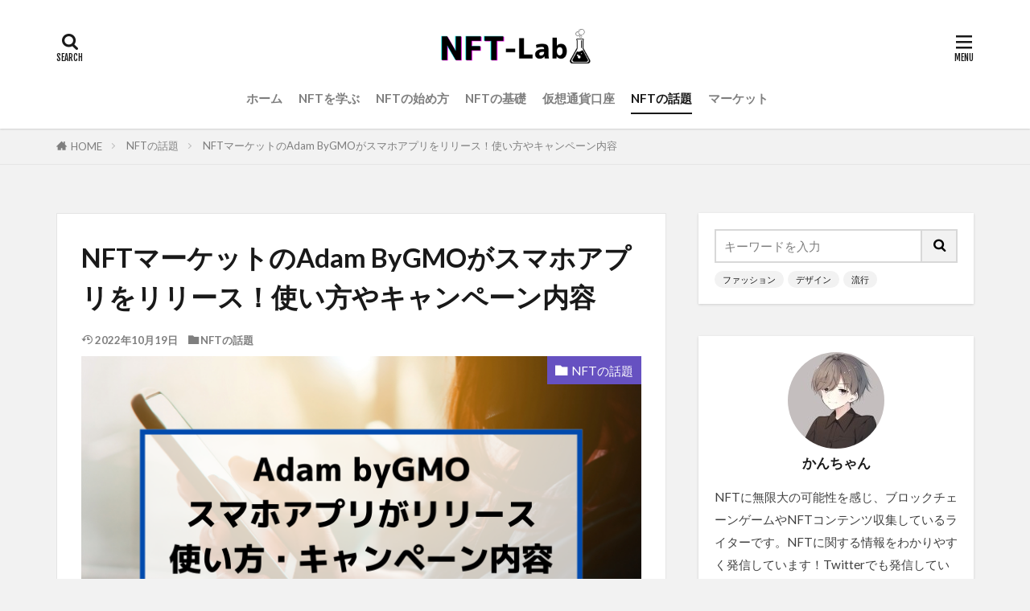

--- FILE ---
content_type: text/html; charset=UTF-8
request_url: https://nft-lab.net/2022/04/11/nft-topic-adambygmo-app/
body_size: 26334
content:

<!DOCTYPE html>

<html lang="ja" prefix="og: http://ogp.me/ns#" class="t-html 
t-middle t-middle-pc">

<head prefix="og: http://ogp.me/ns# fb: http://ogp.me/ns/fb# article: http://ogp.me/ns/article#">
<meta charset="UTF-8">
<title>NFTマーケットのAdam ByGMOがスマホアプリをリリース！使い方やキャンペーン内容│NFT-Lab</title>
<meta name='robots' content='max-image-preview:large' />
<link rel='dns-prefetch' href='//www.googletagmanager.com' />
<link rel='dns-prefetch' href='//pagead2.googlesyndication.com' />
<link rel="alternate" title="oEmbed (JSON)" type="application/json+oembed" href="https://nft-lab.net/wp-json/oembed/1.0/embed?url=https%3A%2F%2Fnft-lab.net%2F2022%2F04%2F11%2Fnft-topic-adambygmo-app%2F" />
<link rel="alternate" title="oEmbed (XML)" type="text/xml+oembed" href="https://nft-lab.net/wp-json/oembed/1.0/embed?url=https%3A%2F%2Fnft-lab.net%2F2022%2F04%2F11%2Fnft-topic-adambygmo-app%2F&#038;format=xml" />
<style id='wp-img-auto-sizes-contain-inline-css' type='text/css'>
img:is([sizes=auto i],[sizes^="auto," i]){contain-intrinsic-size:3000px 1500px}
/*# sourceURL=wp-img-auto-sizes-contain-inline-css */
</style>
<link rel='stylesheet' id='dashicons-css' href='https://nft-lab.net/wp-includes/css/dashicons.min.css?ver=6.9' type='text/css' media='all' />
<link rel='stylesheet' id='thickbox-css' href='https://nft-lab.net/wp-includes/js/thickbox/thickbox.css?ver=6.9' type='text/css' media='all' />
<link rel='stylesheet' id='wp-block-library-css' href='https://nft-lab.net/wp-includes/css/dist/block-library/style.min.css?ver=6.9' type='text/css' media='all' />
<style id='wp-block-categories-inline-css' type='text/css'>
.wp-block-categories{box-sizing:border-box}.wp-block-categories.alignleft{margin-right:2em}.wp-block-categories.alignright{margin-left:2em}.wp-block-categories.wp-block-categories-dropdown.aligncenter{text-align:center}.wp-block-categories .wp-block-categories__label{display:block;width:100%}
/*# sourceURL=https://nft-lab.net/wp-includes/blocks/categories/style.min.css */
</style>
<style id='wp-block-heading-inline-css' type='text/css'>
h1:where(.wp-block-heading).has-background,h2:where(.wp-block-heading).has-background,h3:where(.wp-block-heading).has-background,h4:where(.wp-block-heading).has-background,h5:where(.wp-block-heading).has-background,h6:where(.wp-block-heading).has-background{padding:1.25em 2.375em}h1.has-text-align-left[style*=writing-mode]:where([style*=vertical-lr]),h1.has-text-align-right[style*=writing-mode]:where([style*=vertical-rl]),h2.has-text-align-left[style*=writing-mode]:where([style*=vertical-lr]),h2.has-text-align-right[style*=writing-mode]:where([style*=vertical-rl]),h3.has-text-align-left[style*=writing-mode]:where([style*=vertical-lr]),h3.has-text-align-right[style*=writing-mode]:where([style*=vertical-rl]),h4.has-text-align-left[style*=writing-mode]:where([style*=vertical-lr]),h4.has-text-align-right[style*=writing-mode]:where([style*=vertical-rl]),h5.has-text-align-left[style*=writing-mode]:where([style*=vertical-lr]),h5.has-text-align-right[style*=writing-mode]:where([style*=vertical-rl]),h6.has-text-align-left[style*=writing-mode]:where([style*=vertical-lr]),h6.has-text-align-right[style*=writing-mode]:where([style*=vertical-rl]){rotate:180deg}
/*# sourceURL=https://nft-lab.net/wp-includes/blocks/heading/style.min.css */
</style>
<style id='wp-block-image-inline-css' type='text/css'>
.wp-block-image>a,.wp-block-image>figure>a{display:inline-block}.wp-block-image img{box-sizing:border-box;height:auto;max-width:100%;vertical-align:bottom}@media not (prefers-reduced-motion){.wp-block-image img.hide{visibility:hidden}.wp-block-image img.show{animation:show-content-image .4s}}.wp-block-image[style*=border-radius] img,.wp-block-image[style*=border-radius]>a{border-radius:inherit}.wp-block-image.has-custom-border img{box-sizing:border-box}.wp-block-image.aligncenter{text-align:center}.wp-block-image.alignfull>a,.wp-block-image.alignwide>a{width:100%}.wp-block-image.alignfull img,.wp-block-image.alignwide img{height:auto;width:100%}.wp-block-image .aligncenter,.wp-block-image .alignleft,.wp-block-image .alignright,.wp-block-image.aligncenter,.wp-block-image.alignleft,.wp-block-image.alignright{display:table}.wp-block-image .aligncenter>figcaption,.wp-block-image .alignleft>figcaption,.wp-block-image .alignright>figcaption,.wp-block-image.aligncenter>figcaption,.wp-block-image.alignleft>figcaption,.wp-block-image.alignright>figcaption{caption-side:bottom;display:table-caption}.wp-block-image .alignleft{float:left;margin:.5em 1em .5em 0}.wp-block-image .alignright{float:right;margin:.5em 0 .5em 1em}.wp-block-image .aligncenter{margin-left:auto;margin-right:auto}.wp-block-image :where(figcaption){margin-bottom:1em;margin-top:.5em}.wp-block-image.is-style-circle-mask img{border-radius:9999px}@supports ((-webkit-mask-image:none) or (mask-image:none)) or (-webkit-mask-image:none){.wp-block-image.is-style-circle-mask img{border-radius:0;-webkit-mask-image:url('data:image/svg+xml;utf8,<svg viewBox="0 0 100 100" xmlns="http://www.w3.org/2000/svg"><circle cx="50" cy="50" r="50"/></svg>');mask-image:url('data:image/svg+xml;utf8,<svg viewBox="0 0 100 100" xmlns="http://www.w3.org/2000/svg"><circle cx="50" cy="50" r="50"/></svg>');mask-mode:alpha;-webkit-mask-position:center;mask-position:center;-webkit-mask-repeat:no-repeat;mask-repeat:no-repeat;-webkit-mask-size:contain;mask-size:contain}}:root :where(.wp-block-image.is-style-rounded img,.wp-block-image .is-style-rounded img){border-radius:9999px}.wp-block-image figure{margin:0}.wp-lightbox-container{display:flex;flex-direction:column;position:relative}.wp-lightbox-container img{cursor:zoom-in}.wp-lightbox-container img:hover+button{opacity:1}.wp-lightbox-container button{align-items:center;backdrop-filter:blur(16px) saturate(180%);background-color:#5a5a5a40;border:none;border-radius:4px;cursor:zoom-in;display:flex;height:20px;justify-content:center;opacity:0;padding:0;position:absolute;right:16px;text-align:center;top:16px;width:20px;z-index:100}@media not (prefers-reduced-motion){.wp-lightbox-container button{transition:opacity .2s ease}}.wp-lightbox-container button:focus-visible{outline:3px auto #5a5a5a40;outline:3px auto -webkit-focus-ring-color;outline-offset:3px}.wp-lightbox-container button:hover{cursor:pointer;opacity:1}.wp-lightbox-container button:focus{opacity:1}.wp-lightbox-container button:focus,.wp-lightbox-container button:hover,.wp-lightbox-container button:not(:hover):not(:active):not(.has-background){background-color:#5a5a5a40;border:none}.wp-lightbox-overlay{box-sizing:border-box;cursor:zoom-out;height:100vh;left:0;overflow:hidden;position:fixed;top:0;visibility:hidden;width:100%;z-index:100000}.wp-lightbox-overlay .close-button{align-items:center;cursor:pointer;display:flex;justify-content:center;min-height:40px;min-width:40px;padding:0;position:absolute;right:calc(env(safe-area-inset-right) + 16px);top:calc(env(safe-area-inset-top) + 16px);z-index:5000000}.wp-lightbox-overlay .close-button:focus,.wp-lightbox-overlay .close-button:hover,.wp-lightbox-overlay .close-button:not(:hover):not(:active):not(.has-background){background:none;border:none}.wp-lightbox-overlay .lightbox-image-container{height:var(--wp--lightbox-container-height);left:50%;overflow:hidden;position:absolute;top:50%;transform:translate(-50%,-50%);transform-origin:top left;width:var(--wp--lightbox-container-width);z-index:9999999999}.wp-lightbox-overlay .wp-block-image{align-items:center;box-sizing:border-box;display:flex;height:100%;justify-content:center;margin:0;position:relative;transform-origin:0 0;width:100%;z-index:3000000}.wp-lightbox-overlay .wp-block-image img{height:var(--wp--lightbox-image-height);min-height:var(--wp--lightbox-image-height);min-width:var(--wp--lightbox-image-width);width:var(--wp--lightbox-image-width)}.wp-lightbox-overlay .wp-block-image figcaption{display:none}.wp-lightbox-overlay button{background:none;border:none}.wp-lightbox-overlay .scrim{background-color:#fff;height:100%;opacity:.9;position:absolute;width:100%;z-index:2000000}.wp-lightbox-overlay.active{visibility:visible}@media not (prefers-reduced-motion){.wp-lightbox-overlay.active{animation:turn-on-visibility .25s both}.wp-lightbox-overlay.active img{animation:turn-on-visibility .35s both}.wp-lightbox-overlay.show-closing-animation:not(.active){animation:turn-off-visibility .35s both}.wp-lightbox-overlay.show-closing-animation:not(.active) img{animation:turn-off-visibility .25s both}.wp-lightbox-overlay.zoom.active{animation:none;opacity:1;visibility:visible}.wp-lightbox-overlay.zoom.active .lightbox-image-container{animation:lightbox-zoom-in .4s}.wp-lightbox-overlay.zoom.active .lightbox-image-container img{animation:none}.wp-lightbox-overlay.zoom.active .scrim{animation:turn-on-visibility .4s forwards}.wp-lightbox-overlay.zoom.show-closing-animation:not(.active){animation:none}.wp-lightbox-overlay.zoom.show-closing-animation:not(.active) .lightbox-image-container{animation:lightbox-zoom-out .4s}.wp-lightbox-overlay.zoom.show-closing-animation:not(.active) .lightbox-image-container img{animation:none}.wp-lightbox-overlay.zoom.show-closing-animation:not(.active) .scrim{animation:turn-off-visibility .4s forwards}}@keyframes show-content-image{0%{visibility:hidden}99%{visibility:hidden}to{visibility:visible}}@keyframes turn-on-visibility{0%{opacity:0}to{opacity:1}}@keyframes turn-off-visibility{0%{opacity:1;visibility:visible}99%{opacity:0;visibility:visible}to{opacity:0;visibility:hidden}}@keyframes lightbox-zoom-in{0%{transform:translate(calc((-100vw + var(--wp--lightbox-scrollbar-width))/2 + var(--wp--lightbox-initial-left-position)),calc(-50vh + var(--wp--lightbox-initial-top-position))) scale(var(--wp--lightbox-scale))}to{transform:translate(-50%,-50%) scale(1)}}@keyframes lightbox-zoom-out{0%{transform:translate(-50%,-50%) scale(1);visibility:visible}99%{visibility:visible}to{transform:translate(calc((-100vw + var(--wp--lightbox-scrollbar-width))/2 + var(--wp--lightbox-initial-left-position)),calc(-50vh + var(--wp--lightbox-initial-top-position))) scale(var(--wp--lightbox-scale));visibility:hidden}}
/*# sourceURL=https://nft-lab.net/wp-includes/blocks/image/style.min.css */
</style>
<style id='wp-block-list-inline-css' type='text/css'>
ol,ul{box-sizing:border-box}:root :where(.wp-block-list.has-background){padding:1.25em 2.375em}
/*# sourceURL=https://nft-lab.net/wp-includes/blocks/list/style.min.css */
</style>
<style id='wp-block-buttons-inline-css' type='text/css'>
.wp-block-buttons{box-sizing:border-box}.wp-block-buttons.is-vertical{flex-direction:column}.wp-block-buttons.is-vertical>.wp-block-button:last-child{margin-bottom:0}.wp-block-buttons>.wp-block-button{display:inline-block;margin:0}.wp-block-buttons.is-content-justification-left{justify-content:flex-start}.wp-block-buttons.is-content-justification-left.is-vertical{align-items:flex-start}.wp-block-buttons.is-content-justification-center{justify-content:center}.wp-block-buttons.is-content-justification-center.is-vertical{align-items:center}.wp-block-buttons.is-content-justification-right{justify-content:flex-end}.wp-block-buttons.is-content-justification-right.is-vertical{align-items:flex-end}.wp-block-buttons.is-content-justification-space-between{justify-content:space-between}.wp-block-buttons.aligncenter{text-align:center}.wp-block-buttons:not(.is-content-justification-space-between,.is-content-justification-right,.is-content-justification-left,.is-content-justification-center) .wp-block-button.aligncenter{margin-left:auto;margin-right:auto;width:100%}.wp-block-buttons[style*=text-decoration] .wp-block-button,.wp-block-buttons[style*=text-decoration] .wp-block-button__link{text-decoration:inherit}.wp-block-buttons.has-custom-font-size .wp-block-button__link{font-size:inherit}.wp-block-buttons .wp-block-button__link{width:100%}.wp-block-button.aligncenter{text-align:center}
/*# sourceURL=https://nft-lab.net/wp-includes/blocks/buttons/style.min.css */
</style>
<style id='wp-block-columns-inline-css' type='text/css'>
.wp-block-columns{box-sizing:border-box;display:flex;flex-wrap:wrap!important}@media (min-width:782px){.wp-block-columns{flex-wrap:nowrap!important}}.wp-block-columns{align-items:normal!important}.wp-block-columns.are-vertically-aligned-top{align-items:flex-start}.wp-block-columns.are-vertically-aligned-center{align-items:center}.wp-block-columns.are-vertically-aligned-bottom{align-items:flex-end}@media (max-width:781px){.wp-block-columns:not(.is-not-stacked-on-mobile)>.wp-block-column{flex-basis:100%!important}}@media (min-width:782px){.wp-block-columns:not(.is-not-stacked-on-mobile)>.wp-block-column{flex-basis:0;flex-grow:1}.wp-block-columns:not(.is-not-stacked-on-mobile)>.wp-block-column[style*=flex-basis]{flex-grow:0}}.wp-block-columns.is-not-stacked-on-mobile{flex-wrap:nowrap!important}.wp-block-columns.is-not-stacked-on-mobile>.wp-block-column{flex-basis:0;flex-grow:1}.wp-block-columns.is-not-stacked-on-mobile>.wp-block-column[style*=flex-basis]{flex-grow:0}:where(.wp-block-columns){margin-bottom:1.75em}:where(.wp-block-columns.has-background){padding:1.25em 2.375em}.wp-block-column{flex-grow:1;min-width:0;overflow-wrap:break-word;word-break:break-word}.wp-block-column.is-vertically-aligned-top{align-self:flex-start}.wp-block-column.is-vertically-aligned-center{align-self:center}.wp-block-column.is-vertically-aligned-bottom{align-self:flex-end}.wp-block-column.is-vertically-aligned-stretch{align-self:stretch}.wp-block-column.is-vertically-aligned-bottom,.wp-block-column.is-vertically-aligned-center,.wp-block-column.is-vertically-aligned-top{width:100%}
/*# sourceURL=https://nft-lab.net/wp-includes/blocks/columns/style.min.css */
</style>
<style id='wp-block-group-inline-css' type='text/css'>
.wp-block-group{box-sizing:border-box}:where(.wp-block-group.wp-block-group-is-layout-constrained){position:relative}
/*# sourceURL=https://nft-lab.net/wp-includes/blocks/group/style.min.css */
</style>
<style id='wp-block-paragraph-inline-css' type='text/css'>
.is-small-text{font-size:.875em}.is-regular-text{font-size:1em}.is-large-text{font-size:2.25em}.is-larger-text{font-size:3em}.has-drop-cap:not(:focus):first-letter{float:left;font-size:8.4em;font-style:normal;font-weight:100;line-height:.68;margin:.05em .1em 0 0;text-transform:uppercase}body.rtl .has-drop-cap:not(:focus):first-letter{float:none;margin-left:.1em}p.has-drop-cap.has-background{overflow:hidden}:root :where(p.has-background){padding:1.25em 2.375em}:where(p.has-text-color:not(.has-link-color)) a{color:inherit}p.has-text-align-left[style*="writing-mode:vertical-lr"],p.has-text-align-right[style*="writing-mode:vertical-rl"]{rotate:180deg}
/*# sourceURL=https://nft-lab.net/wp-includes/blocks/paragraph/style.min.css */
</style>
<style id='global-styles-inline-css' type='text/css'>
:root{--wp--preset--aspect-ratio--square: 1;--wp--preset--aspect-ratio--4-3: 4/3;--wp--preset--aspect-ratio--3-4: 3/4;--wp--preset--aspect-ratio--3-2: 3/2;--wp--preset--aspect-ratio--2-3: 2/3;--wp--preset--aspect-ratio--16-9: 16/9;--wp--preset--aspect-ratio--9-16: 9/16;--wp--preset--color--black: #000000;--wp--preset--color--cyan-bluish-gray: #abb8c3;--wp--preset--color--white: #ffffff;--wp--preset--color--pale-pink: #f78da7;--wp--preset--color--vivid-red: #cf2e2e;--wp--preset--color--luminous-vivid-orange: #ff6900;--wp--preset--color--luminous-vivid-amber: #fcb900;--wp--preset--color--light-green-cyan: #7bdcb5;--wp--preset--color--vivid-green-cyan: #00d084;--wp--preset--color--pale-cyan-blue: #8ed1fc;--wp--preset--color--vivid-cyan-blue: #0693e3;--wp--preset--color--vivid-purple: #9b51e0;--wp--preset--gradient--vivid-cyan-blue-to-vivid-purple: linear-gradient(135deg,rgb(6,147,227) 0%,rgb(155,81,224) 100%);--wp--preset--gradient--light-green-cyan-to-vivid-green-cyan: linear-gradient(135deg,rgb(122,220,180) 0%,rgb(0,208,130) 100%);--wp--preset--gradient--luminous-vivid-amber-to-luminous-vivid-orange: linear-gradient(135deg,rgb(252,185,0) 0%,rgb(255,105,0) 100%);--wp--preset--gradient--luminous-vivid-orange-to-vivid-red: linear-gradient(135deg,rgb(255,105,0) 0%,rgb(207,46,46) 100%);--wp--preset--gradient--very-light-gray-to-cyan-bluish-gray: linear-gradient(135deg,rgb(238,238,238) 0%,rgb(169,184,195) 100%);--wp--preset--gradient--cool-to-warm-spectrum: linear-gradient(135deg,rgb(74,234,220) 0%,rgb(151,120,209) 20%,rgb(207,42,186) 40%,rgb(238,44,130) 60%,rgb(251,105,98) 80%,rgb(254,248,76) 100%);--wp--preset--gradient--blush-light-purple: linear-gradient(135deg,rgb(255,206,236) 0%,rgb(152,150,240) 100%);--wp--preset--gradient--blush-bordeaux: linear-gradient(135deg,rgb(254,205,165) 0%,rgb(254,45,45) 50%,rgb(107,0,62) 100%);--wp--preset--gradient--luminous-dusk: linear-gradient(135deg,rgb(255,203,112) 0%,rgb(199,81,192) 50%,rgb(65,88,208) 100%);--wp--preset--gradient--pale-ocean: linear-gradient(135deg,rgb(255,245,203) 0%,rgb(182,227,212) 50%,rgb(51,167,181) 100%);--wp--preset--gradient--electric-grass: linear-gradient(135deg,rgb(202,248,128) 0%,rgb(113,206,126) 100%);--wp--preset--gradient--midnight: linear-gradient(135deg,rgb(2,3,129) 0%,rgb(40,116,252) 100%);--wp--preset--font-size--small: 13px;--wp--preset--font-size--medium: 20px;--wp--preset--font-size--large: 36px;--wp--preset--font-size--x-large: 42px;--wp--preset--spacing--20: 0.44rem;--wp--preset--spacing--30: 0.67rem;--wp--preset--spacing--40: 1rem;--wp--preset--spacing--50: 1.5rem;--wp--preset--spacing--60: 2.25rem;--wp--preset--spacing--70: 3.38rem;--wp--preset--spacing--80: 5.06rem;--wp--preset--shadow--natural: 6px 6px 9px rgba(0, 0, 0, 0.2);--wp--preset--shadow--deep: 12px 12px 50px rgba(0, 0, 0, 0.4);--wp--preset--shadow--sharp: 6px 6px 0px rgba(0, 0, 0, 0.2);--wp--preset--shadow--outlined: 6px 6px 0px -3px rgb(255, 255, 255), 6px 6px rgb(0, 0, 0);--wp--preset--shadow--crisp: 6px 6px 0px rgb(0, 0, 0);}:where(.is-layout-flex){gap: 0.5em;}:where(.is-layout-grid){gap: 0.5em;}body .is-layout-flex{display: flex;}.is-layout-flex{flex-wrap: wrap;align-items: center;}.is-layout-flex > :is(*, div){margin: 0;}body .is-layout-grid{display: grid;}.is-layout-grid > :is(*, div){margin: 0;}:where(.wp-block-columns.is-layout-flex){gap: 2em;}:where(.wp-block-columns.is-layout-grid){gap: 2em;}:where(.wp-block-post-template.is-layout-flex){gap: 1.25em;}:where(.wp-block-post-template.is-layout-grid){gap: 1.25em;}.has-black-color{color: var(--wp--preset--color--black) !important;}.has-cyan-bluish-gray-color{color: var(--wp--preset--color--cyan-bluish-gray) !important;}.has-white-color{color: var(--wp--preset--color--white) !important;}.has-pale-pink-color{color: var(--wp--preset--color--pale-pink) !important;}.has-vivid-red-color{color: var(--wp--preset--color--vivid-red) !important;}.has-luminous-vivid-orange-color{color: var(--wp--preset--color--luminous-vivid-orange) !important;}.has-luminous-vivid-amber-color{color: var(--wp--preset--color--luminous-vivid-amber) !important;}.has-light-green-cyan-color{color: var(--wp--preset--color--light-green-cyan) !important;}.has-vivid-green-cyan-color{color: var(--wp--preset--color--vivid-green-cyan) !important;}.has-pale-cyan-blue-color{color: var(--wp--preset--color--pale-cyan-blue) !important;}.has-vivid-cyan-blue-color{color: var(--wp--preset--color--vivid-cyan-blue) !important;}.has-vivid-purple-color{color: var(--wp--preset--color--vivid-purple) !important;}.has-black-background-color{background-color: var(--wp--preset--color--black) !important;}.has-cyan-bluish-gray-background-color{background-color: var(--wp--preset--color--cyan-bluish-gray) !important;}.has-white-background-color{background-color: var(--wp--preset--color--white) !important;}.has-pale-pink-background-color{background-color: var(--wp--preset--color--pale-pink) !important;}.has-vivid-red-background-color{background-color: var(--wp--preset--color--vivid-red) !important;}.has-luminous-vivid-orange-background-color{background-color: var(--wp--preset--color--luminous-vivid-orange) !important;}.has-luminous-vivid-amber-background-color{background-color: var(--wp--preset--color--luminous-vivid-amber) !important;}.has-light-green-cyan-background-color{background-color: var(--wp--preset--color--light-green-cyan) !important;}.has-vivid-green-cyan-background-color{background-color: var(--wp--preset--color--vivid-green-cyan) !important;}.has-pale-cyan-blue-background-color{background-color: var(--wp--preset--color--pale-cyan-blue) !important;}.has-vivid-cyan-blue-background-color{background-color: var(--wp--preset--color--vivid-cyan-blue) !important;}.has-vivid-purple-background-color{background-color: var(--wp--preset--color--vivid-purple) !important;}.has-black-border-color{border-color: var(--wp--preset--color--black) !important;}.has-cyan-bluish-gray-border-color{border-color: var(--wp--preset--color--cyan-bluish-gray) !important;}.has-white-border-color{border-color: var(--wp--preset--color--white) !important;}.has-pale-pink-border-color{border-color: var(--wp--preset--color--pale-pink) !important;}.has-vivid-red-border-color{border-color: var(--wp--preset--color--vivid-red) !important;}.has-luminous-vivid-orange-border-color{border-color: var(--wp--preset--color--luminous-vivid-orange) !important;}.has-luminous-vivid-amber-border-color{border-color: var(--wp--preset--color--luminous-vivid-amber) !important;}.has-light-green-cyan-border-color{border-color: var(--wp--preset--color--light-green-cyan) !important;}.has-vivid-green-cyan-border-color{border-color: var(--wp--preset--color--vivid-green-cyan) !important;}.has-pale-cyan-blue-border-color{border-color: var(--wp--preset--color--pale-cyan-blue) !important;}.has-vivid-cyan-blue-border-color{border-color: var(--wp--preset--color--vivid-cyan-blue) !important;}.has-vivid-purple-border-color{border-color: var(--wp--preset--color--vivid-purple) !important;}.has-vivid-cyan-blue-to-vivid-purple-gradient-background{background: var(--wp--preset--gradient--vivid-cyan-blue-to-vivid-purple) !important;}.has-light-green-cyan-to-vivid-green-cyan-gradient-background{background: var(--wp--preset--gradient--light-green-cyan-to-vivid-green-cyan) !important;}.has-luminous-vivid-amber-to-luminous-vivid-orange-gradient-background{background: var(--wp--preset--gradient--luminous-vivid-amber-to-luminous-vivid-orange) !important;}.has-luminous-vivid-orange-to-vivid-red-gradient-background{background: var(--wp--preset--gradient--luminous-vivid-orange-to-vivid-red) !important;}.has-very-light-gray-to-cyan-bluish-gray-gradient-background{background: var(--wp--preset--gradient--very-light-gray-to-cyan-bluish-gray) !important;}.has-cool-to-warm-spectrum-gradient-background{background: var(--wp--preset--gradient--cool-to-warm-spectrum) !important;}.has-blush-light-purple-gradient-background{background: var(--wp--preset--gradient--blush-light-purple) !important;}.has-blush-bordeaux-gradient-background{background: var(--wp--preset--gradient--blush-bordeaux) !important;}.has-luminous-dusk-gradient-background{background: var(--wp--preset--gradient--luminous-dusk) !important;}.has-pale-ocean-gradient-background{background: var(--wp--preset--gradient--pale-ocean) !important;}.has-electric-grass-gradient-background{background: var(--wp--preset--gradient--electric-grass) !important;}.has-midnight-gradient-background{background: var(--wp--preset--gradient--midnight) !important;}.has-small-font-size{font-size: var(--wp--preset--font-size--small) !important;}.has-medium-font-size{font-size: var(--wp--preset--font-size--medium) !important;}.has-large-font-size{font-size: var(--wp--preset--font-size--large) !important;}.has-x-large-font-size{font-size: var(--wp--preset--font-size--x-large) !important;}
:where(.wp-block-columns.is-layout-flex){gap: 2em;}:where(.wp-block-columns.is-layout-grid){gap: 2em;}
/*# sourceURL=global-styles-inline-css */
</style>
<style id='core-block-supports-inline-css' type='text/css'>
.wp-container-core-columns-is-layout-9d6595d7{flex-wrap:nowrap;}
/*# sourceURL=core-block-supports-inline-css */
</style>

<style id='classic-theme-styles-inline-css' type='text/css'>
/*! This file is auto-generated */
.wp-block-button__link{color:#fff;background-color:#32373c;border-radius:9999px;box-shadow:none;text-decoration:none;padding:calc(.667em + 2px) calc(1.333em + 2px);font-size:1.125em}.wp-block-file__button{background:#32373c;color:#fff;text-decoration:none}
/*# sourceURL=/wp-includes/css/classic-themes.min.css */
</style>
<link rel='stylesheet' id='sbd-block-style-post-css' href='https://nft-lab.net/wp-content/plugins/simpleblogdesign-main/build/style-index.css?ver=1.1.9' type='text/css' media='all' />
<link rel='stylesheet' id='sbd-sroll-css-css' href='https://nft-lab.net/wp-content/plugins/simpleblogdesign-main/addon/scroll-hint/style.css?ver= %20 %20%201.0' type='text/css' media='all' />
<link rel='stylesheet' id='ponhiro-blocks-front-css' href='https://nft-lab.net/wp-content/plugins/useful-blocks/dist/css/front.css?ver=1.6.2' type='text/css' media='all' />
<style id='ponhiro-blocks-front-inline-css' type='text/css'>
:root{--pb_colset_yellow:#fdc44f;--pb_colset_yellow_thin:#fef9ed;--pb_colset_yellow_dark:#b4923a;--pb_colset_pink:#fd9392;--pb_colset_pink_thin:#ffefef;--pb_colset_pink_dark:#d07373;--pb_colset_green:#91c13e;--pb_colset_green_thin:#f2f8e8;--pb_colset_green_dark:#61841f;--pb_colset_blue:#6fc7e1;--pb_colset_blue_thin:#f0f9fc;--pb_colset_blue_dark:#419eb9;--pb_colset_cvbox_01_bg:#ebf7e8;--pb_colset_cvbox_01_list:#dd3333;--pb_colset_cvbox_01_btn:#91c13e;--pb_colset_cvbox_01_shadow:#628328;--pb_colset_cvbox_01_note:#000000;--pb_colset_compare_01_l:#6fc7e1;--pb_colset_compare_01_l_bg:#f0f9fc;--pb_colset_compare_01_r:#ffa883;--pb_colset_compare_01_r_bg:#fff6f2;--pb_colset_iconbox_01:#6e828a;--pb_colset_iconbox_01_bg:#fff;--pb_colset_iconbox_01_icon:#ee8f81;--pb_colset_bargraph_01:#9dd9dd;--pb_colset_bargraph_01_bg:#fafafa;--pb_colset_bar_01:#f8db92;--pb_colset_bar_02:#fda9a8;--pb_colset_bar_03:#bdda8b;--pb_colset_bar_04:#a1c6f1;--pb_colset_rating_01_bg:#fafafa;--pb_colset_rating_01_text:#71828a;--pb_colset_rating_01_label:#71828a;--pb_colset_rating_01_point:#ee8f81;}.pb-iconbox__figure[data-iconset="01"]{background-image: url(https://nft-lab.net/wp-content/plugins/useful-blocks/assets/img/a_person.png)}.pb-iconbox__figure[data-iconset="02"]{background-image: url(https://nft-lab.net/wp-content/plugins/useful-blocks/assets/img/a_person.png)}.pb-iconbox__figure[data-iconset="03"]{background-image: url(https://nft-lab.net/wp-content/plugins/useful-blocks/assets/img/a_person.png)}.pb-iconbox__figure[data-iconset="04"]{background-image: url(https://nft-lab.net/wp-content/plugins/useful-blocks/assets/img/a_person.png)}
/*# sourceURL=ponhiro-blocks-front-inline-css */
</style>
<link rel='stylesheet' id='sbd_style-css' href='https://nft-lab.net/?sbd=1&#038;ver=6.9' type='text/css' media='all' />
<script type="text/javascript" src="https://nft-lab.net/wp-includes/js/jquery/jquery.min.js?ver=3.7.1" id="jquery-core-js"></script>
<script type="text/javascript" src="https://nft-lab.net/wp-includes/js/jquery/jquery-migrate.min.js?ver=3.4.1" id="jquery-migrate-js"></script>

<!-- Google アナリティクス スニペット (Site Kit が追加) -->
<script type="text/javascript" src="https://www.googletagmanager.com/gtag/js?id=UA-148083304-3" id="google_gtagjs-js" async></script>
<script type="text/javascript" id="google_gtagjs-js-after">
/* <![CDATA[ */
window.dataLayer = window.dataLayer || [];function gtag(){dataLayer.push(arguments);}
gtag('set', 'linker', {"domains":["nft-lab.net"]} );
gtag("js", new Date());
gtag("set", "developer_id.dZTNiMT", true);
gtag("config", "UA-148083304-3", {"anonymize_ip":true});
gtag("config", "G-CVHTE6XQSV");
//# sourceURL=google_gtagjs-js-after
/* ]]> */
</script>

<!-- (ここまで) Google アナリティクス スニペット (Site Kit が追加) -->
<link rel="https://api.w.org/" href="https://nft-lab.net/wp-json/" /><link rel="alternate" title="JSON" type="application/json" href="https://nft-lab.net/wp-json/wp/v2/posts/1080" /><meta name="generator" content="Site Kit by Google 1.90.1" /><link class="css-async" rel href="https://nft-lab.net/wp-content/themes/the-thor/css/icon.min.css">
<link class="css-async" rel href="https://fonts.googleapis.com/css?family=Lato:100,300,400,700,900">
<link class="css-async" rel href="https://fonts.googleapis.com/css?family=Fjalla+One">
<link class="css-async" rel href="https://fonts.googleapis.com/css?family=Noto+Sans+JP:100,200,300,400,500,600,700,800,900">
<link rel="stylesheet" href="https://nft-lab.net/wp-content/themes/the-thor/style.min.css">
<link class="css-async" rel href="https://nft-lab.net/wp-content/themes/the-thor-child/style-user.css?1625469546">
<link rel="canonical" href="https://nft-lab.net/2022/04/11/nft-topic-adambygmo-app/" />
<script src="https://ajax.googleapis.com/ajax/libs/jquery/1.12.4/jquery.min.js"></script>
<meta http-equiv="X-UA-Compatible" content="IE=edge">
<meta name="viewport" content="width=device-width, initial-scale=1, viewport-fit=cover"/>
<script>
(function(i,s,o,g,r,a,m){i['GoogleAnalyticsObject']=r;i[r]=i[r]||function(){
(i[r].q=i[r].q||[]).push(arguments)},i[r].l=1*new Date();a=s.createElement(o),
m=s.getElementsByTagName(o)[0];a.async=1;a.src=g;m.parentNode.insertBefore(a,m)
})(window,document,'script','https://www.google-analytics.com/analytics.js','ga');

ga('create', 'UA-148083304-3', 'auto');
ga('send', 'pageview');
</script>
<style>
.widget.widget_nav_menu ul.menu{border-color: rgba(102,81,193,0.15);}.widget.widget_nav_menu ul.menu li{border-color: rgba(102,81,193,0.75);}.widget.widget_nav_menu ul.menu .sub-menu li{border-color: rgba(102,81,193,0.15);}.widget.widget_nav_menu ul.menu .sub-menu li .sub-menu li:first-child{border-color: rgba(102,81,193,0.15);}.widget.widget_nav_menu ul.menu li a:hover{background-color: rgba(102,81,193,0.75);}.widget.widget_nav_menu ul.menu .current-menu-item > a{background-color: rgba(102,81,193,0.75);}.widget.widget_nav_menu ul.menu li .sub-menu li a:before {color:#6651c1;}.widget.widget_nav_menu ul.menu li a{background-color:#6651c1;}.widget.widget_nav_menu ul.menu .sub-menu a:hover{color:#6651c1;}.widget.widget_nav_menu ul.menu .sub-menu .current-menu-item a{color:#6651c1;}.widget.widget_categories ul{border-color: rgba(102,81,193,0.15);}.widget.widget_categories ul li{border-color: rgba(102,81,193,0.75);}.widget.widget_categories ul .children li{border-color: rgba(102,81,193,0.15);}.widget.widget_categories ul .children li .children li:first-child{border-color: rgba(102,81,193,0.15);}.widget.widget_categories ul li a:hover{background-color: rgba(102,81,193,0.75);}.widget.widget_categories ul .current-menu-item > a{background-color: rgba(102,81,193,0.75);}.widget.widget_categories ul li .children li a:before {color:#6651c1;}.widget.widget_categories ul li a{background-color:#6651c1;}.widget.widget_categories ul .children a:hover{color:#6651c1;}.widget.widget_categories ul .children .current-menu-item a{color:#6651c1;}.widgetSearch__input:hover{border-color:#6651c1;}.widgetCatTitle{background-color:#6651c1;}.widgetCatTitle__inner{background-color:#6651c1;}.widgetSearch__submit:hover{background-color:#6651c1;}.widgetProfile__sns{background-color:#6651c1;}.widget.widget_calendar .calendar_wrap tbody a:hover{background-color:#6651c1;}.widget ul li a:hover{color:#6651c1;}.widget.widget_rss .rsswidget:hover{color:#6651c1;}.widget.widget_tag_cloud a:hover{background-color:#6651c1;}.widget select:hover{border-color:#6651c1;}.widgetSearch__checkLabel:hover:after{border-color:#6651c1;}.widgetSearch__check:checked .widgetSearch__checkLabel:before, .widgetSearch__check:checked + .widgetSearch__checkLabel:before{border-color:#6651c1;}.widgetTab__item.current{border-top-color:#6651c1;}.widgetTab__item:hover{border-top-color:#6651c1;}.searchHead__title{background-color:#6651c1;}.searchHead__submit:hover{color:#6651c1;}.menuBtn__close:hover{color:#6651c1;}.menuBtn__link:hover{color:#6651c1;}@media only screen and (min-width: 992px){.menuBtn__link {background-color:#6651c1;}}.t-headerCenter .menuBtn__link:hover{color:#6651c1;}.searchBtn__close:hover{color:#6651c1;}.searchBtn__link:hover{color:#6651c1;}.breadcrumb__item a:hover{color:#6651c1;}.pager__item{color:#6651c1;}.pager__item:hover, .pager__item-current{background-color:#6651c1; color:#fff;}.page-numbers{color:#6651c1;}.page-numbers:hover, .page-numbers.current{background-color:#6651c1; color:#fff;}.pagePager__item{color:#6651c1;}.pagePager__item:hover, .pagePager__item-current{background-color:#6651c1; color:#fff;}.heading a:hover{color:#6651c1;}.eyecatch__cat{background-color:#6651c1;}.the__category{background-color:#6651c1;}.dateList__item a:hover{color:#6651c1;}.controllerFooter__item:last-child{background-color:#6651c1;}.controllerFooter__close{background-color:#6651c1;}.bottomFooter__topBtn{background-color:#6651c1;}.mask-color{background-color:#6651c1;}.mask-colorgray{background-color:#6651c1;}.pickup3__item{background-color:#6651c1;}.categoryBox__title{color:#6651c1;}.comments__list .comment-meta{background-color:#6651c1;}.comment-respond .submit{background-color:#6651c1;}.prevNext__pop{background-color:#6651c1;}.swiper-pagination-bullet-active{background-color:#6651c1;}.swiper-slider .swiper-button-next, .swiper-slider .swiper-container-rtl .swiper-button-prev, .swiper-slider .swiper-button-prev, .swiper-slider .swiper-container-rtl .swiper-button-next	{background-color:#6651c1;}body{background:#f2f2f2;}.l-header{background-color:#ffffff;}.globalNavi::before{background: -webkit-gradient(linear,left top,right top,color-stop(0%,rgba(255,255,255,0)),color-stop(100%,#ffffff));}.snsFooter{background-color:#6651c1}.widget-main .heading.heading-widget{background-color:#6651c1}.widget-main .heading.heading-widgetsimple{background-color:#6651c1}.widget-main .heading.heading-widgetsimplewide{background-color:#6651c1}.widget-main .heading.heading-widgetwide{background-color:#6651c1}.widget-main .heading.heading-widgetbottom:before{border-color:#6651c1}.widget-main .heading.heading-widgetborder{border-color:#6651c1}.widget-main .heading.heading-widgetborder::before,.widget-main .heading.heading-widgetborder::after{background-color:#6651c1}.widget-side .heading.heading-widget{background-color:#191919}.widget-side .heading.heading-widgetsimple{background-color:#191919}.widget-side .heading.heading-widgetsimplewide{background-color:#191919}.widget-side .heading.heading-widgetwide{background-color:#191919}.widget-side .heading.heading-widgetbottom:before{border-color:#191919}.widget-side .heading.heading-widgetborder{border-color:#191919}.widget-side .heading.heading-widgetborder::before,.widget-side .heading.heading-widgetborder::after{background-color:#191919}.widget-foot .heading.heading-widget{background-color:#6651c1}.widget-foot .heading.heading-widgetsimple{background-color:#6651c1}.widget-foot .heading.heading-widgetsimplewide{background-color:#6651c1}.widget-foot .heading.heading-widgetwide{background-color:#6651c1}.widget-foot .heading.heading-widgetbottom:before{border-color:#6651c1}.widget-foot .heading.heading-widgetborder{border-color:#6651c1}.widget-foot .heading.heading-widgetborder::before,.widget-foot .heading.heading-widgetborder::after{background-color:#6651c1}.widget-menu .heading.heading-widget{background-color:#6651c1}.widget-menu .heading.heading-widgetsimple{background-color:#6651c1}.widget-menu .heading.heading-widgetsimplewide{background-color:#6651c1}.widget-menu .heading.heading-widgetwide{background-color:#6651c1}.widget-menu .heading.heading-widgetbottom:before{border-color:#6651c1}.widget-menu .heading.heading-widgetborder{border-color:#6651c1}.widget-menu .heading.heading-widgetborder::before,.widget-menu .heading.heading-widgetborder::after{background-color:#6651c1}@media only screen and (min-width: 768px){.still {height: 400px;}}.still.still-movie .still__box{background-image:url(https://nft-lab.net/wp-content/uploads/2021/07/AdobeStock_422122888-768x384.jpeg);}@media only screen and (min-width: 768px){.still.still-movie .still__box{background-image:url(https://nft-lab.net/wp-content/uploads/2021/07/AdobeStock_422122888-scaled.jpeg);}}.rankingBox__bg{background-color:#6651c1}.commonCtr__bg.mask.mask-color{background-color:#727272}.the__ribbon{background-color:#bc3531}.the__ribbon:after{border-left-color:#bc3531; border-right-color:#bc3531}.eyecatch__link.eyecatch__link-mask:hover::after{content: "READ MORE";}.eyecatch__link.eyecatch__link-maskzoom:hover::after{content: "READ MORE";}.eyecatch__link.eyecatch__link-maskzoomrotate:hover::after{content: "READ MORE";}.postcta-bg{background-color:#f0ffea}.content .afTagBox__btnDetail{background-color:#6651c1;}.widget .widgetAfTag__btnDetail{background-color:#6651c1;}.content .afTagBox__btnAf{background-color:#6651c1;}.widget .widgetAfTag__btnAf{background-color:#6651c1;}.content a{color:#1e73be;}.phrase a{color:#1e73be;}.content .sitemap li a:hover{color:#1e73be;}.content h2 a:hover,.content h3 a:hover,.content h4 a:hover,.content h5 a:hover{color:#1e73be;}.content ul.menu li a:hover{color:#1e73be;}.content .es-LiconBox:before{background-color:#a83f3f;}.content .es-LiconCircle:before{background-color:#a83f3f;}.content .es-BTiconBox:before{background-color:#a83f3f;}.content .es-BTiconCircle:before{background-color:#a83f3f;}.content .es-BiconObi{border-color:#a83f3f;}.content .es-BiconCorner:before{background-color:#a83f3f;}.content .es-BiconCircle:before{background-color:#a83f3f;}.content .es-BmarkHatena::before{background-color:#005293;}.content .es-BmarkExcl::before{background-color:#b60105;}.content .es-BmarkQ::before{background-color:#005293;}.content .es-BmarkQ::after{border-top-color:#005293;}.content .es-BmarkA::before{color:#b60105;}.content .es-BsubTradi::before{color:#ffffff;background-color:#b60105;border-color:#b60105;}.btn__link-primary{color:#ffffff; background-color:#e04641;}.content .btn__link-primary{color:#ffffff; background-color:#e04641;}.searchBtn__contentInner .btn__link-search{color:#ffffff; background-color:#e04641;}.btn__link-secondary{color:#ffffff; background-color:#e0455a;}.content .btn__link-secondary{color:#ffffff; background-color:#e0455a;}.btn__link-search{color:#ffffff; background-color:#e0455a;}.btn__link-normal{color:#b2384e;}.content .btn__link-normal{color:#b2384e;}.btn__link-normal:hover{background-color:#b2384e;}.content .btn__link-normal:hover{background-color:#b2384e;}.comments__list .comment-reply-link{color:#b2384e;}.comments__list .comment-reply-link:hover{background-color:#b2384e;}@media only screen and (min-width: 992px){.subNavi__link-pickup{color:#b2384e;}}@media only screen and (min-width: 992px){.subNavi__link-pickup:hover{background-color:#b2384e;}}.partsH2-4 h2{color:#191919;}.partsH2-4 h2::before{border-color:#b2384e;}.partsH2-4 h2::after{border-color:#d8d8d8;}.partsH3-61 h3{color:#191919;}.partsH3-61 h3::after{background-color:#b2384e;}.partsH4-6 h4{color:#191919;}.partsH4-6 h4::before{border-bottom-color:#ce4061;}.partsH4-6 h4::after{border-color:#ce4061;}.content h5{color:#191919}.content ul > li::before{color:#a83f3f;}.content ul{color:#191919;}.content ol > li::before{color:#a83f3f; border-color:#a83f3f;}.content ol > li > ol > li::before{background-color:#a83f3f; border-color:#a83f3f;}.content ol > li > ol > li > ol > li::before{color:#a83f3f; border-color:#a83f3f;}.content ol{color:#191919;}.content .balloon .balloon__text{color:#191919; background-color:#f2f2f2;}.content .balloon .balloon__text-left:before{border-left-color:#f2f2f2;}.content .balloon .balloon__text-right:before{border-right-color:#f2f2f2;}.content .balloon-boder .balloon__text{color:#191919; background-color:#ffffff;  border-color:#d8d8d8;}.content .balloon-boder .balloon__text-left:before{border-left-color:#d8d8d8;}.content .balloon-boder .balloon__text-left:after{border-left-color:#ffffff;}.content .balloon-boder .balloon__text-right:before{border-right-color:#d8d8d8;}.content .balloon-boder .balloon__text-right:after{border-right-color:#ffffff;}.content blockquote{color:#191919; background-color:#f2f2f2;}.content blockquote::before{color:#d8d8d8;}.content table{color:#191919; border-top-color:#E5E5E5; border-left-color:#E5E5E5;}.content table th{background:#7f7f7f; color:#ffffff; ;border-right-color:#E5E5E5; border-bottom-color:#E5E5E5;}.content table td{background:#ffffff; ;border-right-color:#E5E5E5; border-bottom-color:#E5E5E5;}.content table tr:nth-child(odd) td{background-color:#f2f2f2;}
</style>

<!-- Google AdSense スニペット (Site Kit が追加) -->
<meta name="google-adsense-platform-account" content="ca-host-pub-2644536267352236">
<meta name="google-adsense-platform-domain" content="sitekit.withgoogle.com">
<!-- (ここまで) Google AdSense スニペット (Site Kit が追加) -->

<!-- Google AdSense スニペット (Site Kit が追加) -->
<script type="text/javascript" async="async" src="https://pagead2.googlesyndication.com/pagead/js/adsbygoogle.js?client=ca-pub-8423279273180440&amp;host=ca-host-pub-2644536267352236" crossorigin="anonymous"></script>

<!-- (ここまで) Google AdSense スニペット (Site Kit が追加) -->
<link rel="icon" href="https://nft-lab.net/wp-content/uploads/2021/07/cropped-AdobeStock_427664642-32x32.jpg" sizes="32x32" />
<link rel="icon" href="https://nft-lab.net/wp-content/uploads/2021/07/cropped-AdobeStock_427664642-192x192.jpg" sizes="192x192" />
<link rel="apple-touch-icon" href="https://nft-lab.net/wp-content/uploads/2021/07/cropped-AdobeStock_427664642-180x180.jpg" />
<meta name="msapplication-TileImage" content="https://nft-lab.net/wp-content/uploads/2021/07/cropped-AdobeStock_427664642-270x270.jpg" />
		<style type="text/css" id="wp-custom-css">
			/*カードレイアウト*/
#viewCard:checked~.archive .archive__contents .phrase {display: none;}

/*ノーマルレイアウト*/
#viewNormal:checked~.archive .archive__contents .phrase {display: none;}

/*ワイドレイアウト*/
#viewWide:checked~.archive .archive__contents .phrase {display: none;}

.content .sitecard .heading a{
color:#555;
margin-left:10px;
margin-right:10px;
}
.content .sitecard .heading a:hover{
text-decoration:none;
}
.content .sitecard__contents .phrase{
display: none;
}
.content .sitecard
.eyecatch .eyecatch__link img {
object-fit: contain;
border:none;
}
.eyecatch-11::before {
padding-top: 55%;
}
.content .sitecard {
background-color:#fff;
position: relative;
padding-bottom:15px;
padding-right:10px;
padding-top:15px;
overflow: initial;
border-radius: 0px;
border:solid 3px #e5e5e5;
transition-duration:0.5s;
}
.content .sitecard:hover{
transition-duration:0.5s;
background:#F2F0E9;
-webkit-transform: translateY(-3px);
-ms-transform: translateY(-3px);
transform: translateY(-3px);
box-shadow: 5px 5px 13px 2px rgb(0 0 0 / 10%);
}
.content .sitecard__subtitle{
position: absolute;
font-size: 1.3rem;
padding: 0 0.5em;
background-color:#00bfff;
transform: translateY(-50%) translateX(2.3rem);
color:#fff;
letter-spacing:.1em;
border-radius: 0px ;
}
.content .sitecard__contents {
float:right;
width:70%;
margin-top:10px;
margin-bottom: 10px;
}
.content .sitecard .eyecatch {
float:left;
width: calc(30% - 10px);
margin-left: 5px;
margin-top: 1rem;
}
@media only screen and (min-width: 780px){
.content .sitecard__contents:after{
content:"クリックして読む";
font-size:11px;
color:#fff;
font-weight:bold;
background:#83ccd2;
padding:5px 10px;
text-align: center;
border-radius:5px;
width:30%;
margin-top:10px;
margin-left:10px;
position:absolute;
right:15px;
bottom:15px;
transition:.6s;
}
.content .sitecard__contents:hover:after{
background:#fcd69e;
color:#fff;
transition:.6s;
}
}
@media only screen and (max-width: 480px){
.content .sitecard .heading a{
font-size: 14px;
margin-right:-5px;
margin-left:-5px;
}
.content .sitecard .eyecatch {
width: calc(40% - 10px);
margin-left: -10px;
margin-top:10px;
}
.content .sitecard__contents {
width:100%;
margin-top:5px;
margin-bottom: 0px;
}
.content .sitecard__subtitle{
background-color: #00bfff;
transform: translateY(-50%) translateX(0.7em);
font-size: 1.2rem;
}
}

@media only screen and (max-width: 480px){
	.l-wrapper {
	margin: 0px 0px;
	}
}
		</style>
		<meta name="description" content="Adam ByGMOがスマホアプリをリリースしました。非常に使いやすく、NFTも見やすいですよ！この記事ではAdam ByGMOのスマホアプリの使い方やログイン方法、アマゾンギフトがもらえるキャンペーンを詳しく解説しています。">
<meta property="og:site_name" content="NFT-Lab" />
<meta property="og:type" content="article" />
<meta property="og:title" content="NFTマーケットのAdam ByGMOがスマホアプリをリリース！使い方やキャンペーン内容" />
<meta property="og:description" content="Adam ByGMOがスマホアプリをリリースしました。非常に使いやすく、NFTも見やすいですよ！この記事ではAdam ByGMOのスマホアプリの使い方やログイン方法、アマゾンギフトがもらえるキャンペーンを詳しく解説しています。" />
<meta property="og:url" content="https://nft-lab.net/2022/04/11/nft-topic-adambygmo-app/" />
<meta property="og:image" content="https://nft-lab.net/wp-content/uploads/2022/04/Adam-byGMO-スマホアプリがリリース-使い方・キャンペーン内容-1.png" />
<meta name="twitter:card" content="summary_large_image" />
<meta name="twitter:site" content="@kan_NFT" />


<link rel='stylesheet' id='word_balloon_user_style-css' href='https://nft-lab.net/wp-content/plugins/word-balloon/css/word_balloon_user.min.css?ver=4.19.2' type='text/css' media='all' />
<link rel='stylesheet' id='word_balloon_skin_talk-css' href='https://nft-lab.net/wp-content/plugins/word-balloon/css/skin/word_balloon_talk.min.css?ver=4.19.2' type='text/css' media='all' />
</head>
<body class="t-hiragino t-logoSp40 t-logoPc60 t-headerCenter" id="top">
    <header class="l-header l-header-shadow"> <div class="container container-header"><p class="siteTitle"><a class="siteTitle__link" href="https://nft-lab.net"><img class="siteTitle__logo" src="https://nft-lab.net/wp-content/uploads/2022/04/見出しを追加-3.png" alt="NFT-Lab" width="600" height="180" >  </a></p><nav class="globalNavi"><div class="globalNavi__inner"><ul class="globalNavi__list"><li id="menu-item-221" class="menu-item menu-item-type-custom menu-item-object-custom menu-item-home menu-item-221"><a href="https://nft-lab.net">ホーム</a></li><li id="menu-item-509" class="menu-item menu-item-type-post_type menu-item-object-post menu-item-509"><a target="_blank" href="https://nft-lab.net/2021/07/07/about-nft/">NFTを学ぶ</a></li><li id="menu-item-967" class="menu-item menu-item-type-post_type menu-item-object-post menu-item-967"><a target="_blank" href="https://nft-lab.net/2021/12/30/nft-how-to-start/">NFTの始め方</a></li><li id="menu-item-218" class="menu-item menu-item-type-taxonomy menu-item-object-category menu-item-218"><a target="_blank" href="https://nft-lab.net/category/nft%e3%81%ae%e5%9f%ba%e7%a4%8e/">NFTの基礎</a></li><li id="menu-item-1306" class="menu-item menu-item-type-post_type menu-item-object-post menu-item-1306"><a target="_blank" href="https://nft-lab.net/2022/04/11/crypto-deal-ranking/">仮想通貨口座</a></li><li id="menu-item-594" class="menu-item menu-item-type-taxonomy menu-item-object-category current-post-ancestor current-menu-parent current-post-parent menu-item-594"><a target="_blank" href="https://nft-lab.net/category/nft-topic/">NFTの話題</a></li><li id="menu-item-219" class="menu-item menu-item-type-taxonomy menu-item-object-category menu-item-219"><a target="_blank" href="https://nft-lab.net/category/%e3%83%9e%e3%83%bc%e3%82%b1%e3%83%83%e3%83%88/">マーケット</a></li></ul></div></nav><div class="searchBtn searchBtn-right ">  <input class="searchBtn__checkbox" id="searchBtn-checkbox" type="checkbox">  <label class="searchBtn__link searchBtn__link-text icon-search" for="searchBtn-checkbox"></label>  <label class="searchBtn__unshown" for="searchBtn-checkbox"></label>  <div class="searchBtn__content"> <div class="searchBtn__scroll"><label class="searchBtn__close" for="searchBtn-checkbox"><i class="icon-close"></i>CLOSE</label><div class="searchBtn__contentInner">  <aside class="widget">  <div class="widgetSearch"> <form method="get" action="https://nft-lab.net" target="_top">  <div class="widgetSearch__contents"> <h3 class="heading heading-tertiary">キーワード</h3> <input class="widgetSearch__input widgetSearch__input-max" type="text" name="s" placeholder="キーワードを入力" value="">  <ol class="widgetSearch__word"><li class="widgetSearch__wordItem"><a href="https://nft-lab.net?s=ファッション">ファッション</a></li>  <li class="widgetSearch__wordItem"><a href="https://nft-lab.net?s=デザイン">デザイン</a></li>  <li class="widgetSearch__wordItem"><a href="https://nft-lab.net?s=流行">流行</a></li></ol></div>  <div class="widgetSearch__contents"> <h3 class="heading heading-tertiary">カテゴリー</h3><select  name='cat' id='cat_6957875b5bb8c' class='widgetSearch__select'><option value=''>カテゴリーを選択</option><option class="level-0" value="3">NFTの基礎</option><option class="level-0" value="4">マーケット</option><option class="level-0" value="5">ゲーム</option><option class="level-0" value="7">NFTの話題</option><option class="level-0" value="8">口座・サービス</option></select>  </div> <div class="btn btn-search"> <button class="btn__link btn__link-search" type="submit" value="search">検索</button>  </div></form>  </div></aside></div> </div>  </div></div><div class="menuBtn ">  <input class="menuBtn__checkbox" id="menuBtn-checkbox" type="checkbox">  <label class="menuBtn__link menuBtn__link-text icon-menu" for="menuBtn-checkbox"></label>  <label class="menuBtn__unshown" for="menuBtn-checkbox"></label>  <div class="menuBtn__content"> <div class="menuBtn__scroll"><label class="menuBtn__close" for="menuBtn-checkbox"><i class="icon-close"></i>CLOSE</label><div class="menuBtn__contentInner"><nav class="menuBtn__navi"><ul class="menuBtn__naviList"><li class="menuBtn__naviItem"><a class="menuBtn__naviLink icon-twitter" href="https://twitter.com/kan_NFT"></a></li> </ul></nav>  <aside class="widget widget-menu widget_block widget_categories"><ul class="wp-block-categories-list wp-block-categories"><li class="cat-item cat-item-3"><a href="https://nft-lab.net/category/nft%e3%81%ae%e5%9f%ba%e7%a4%8e/">NFTの基礎</a></li><li class="cat-item cat-item-7"><a href="https://nft-lab.net/category/nft-topic/">NFTの話題</a></li><li class="cat-item cat-item-5"><a href="https://nft-lab.net/category/%e3%82%b2%e3%83%bc%e3%83%a0/">ゲーム</a></li><li class="cat-item cat-item-4"><a href="https://nft-lab.net/category/%e3%83%9e%e3%83%bc%e3%82%b1%e3%83%83%e3%83%88/">マーケット</a></li><li class="cat-item cat-item-8"><a href="https://nft-lab.net/category/%e5%8f%a3%e5%ba%a7%e3%83%bb%e3%82%b5%e3%83%bc%e3%83%93%e3%82%b9/">口座・サービス</a></li></ul></aside><aside class="widget widget-menu widget_fit_thumbnail_archive_class"><h2 class="heading heading-widgetsimple">新着記事</h2><ol class="widgetArchive"><li class="widgetArchive__item"><div class="eyecatch "><span class="eyecatch__cat cc-bg5"><a href="https://nft-lab.net/category/%e3%82%b2%e3%83%bc%e3%83%a0/">ゲーム</a></span><a class="eyecatch__link eyecatch__link-mask" href="https://nft-lab.net/2022/07/24/cryptospells-saikutu/"><img width="375" height="214" src="https://nft-lab.net/wp-content/themes/the-thor/img/dummy.gif" data-layzr="https://nft-lab.net/wp-content/uploads/2022/07/クリプトスペルズ-採掘とは-375x214.png" class="attachment-icatch375 size-icatch375 wp-post-image" alt="クリプトスペルズ（CryptoSpells）の採掘って？シルバーカードの排出率を高める方法" decoding="async" fetchpriority="high" />  </a> </div> <div class="widgetArchive__contents">  <h3 class="heading heading-tertiary"> <a href="https://nft-lab.net/2022/07/24/cryptospells-saikutu/">クリプトスペルズ（CryptoSpells）の採掘って？シルバーカードの排出率を高める方法</a>  </h3> </div>  </li><li class="widgetArchive__item"><div class="eyecatch "><span class="eyecatch__cat cc-bg4"><a href="https://nft-lab.net/category/%e3%83%9e%e3%83%bc%e3%82%b1%e3%83%83%e3%83%88/">マーケット</a></span><a class="eyecatch__link eyecatch__link-mask" href="https://nft-lab.net/2022/07/16/binance-nft/"><img width="375" height="214" src="https://nft-lab.net/wp-content/themes/the-thor/img/dummy.gif" data-layzr="https://nft-lab.net/wp-content/uploads/2022/07/BINANCE-NFT-始め方・購入方法-375x214.png" class="attachment-icatch375 size-icatch375 wp-post-image" alt="【使い方・始め方】BINANCE NFTの登録方法、ミステリーボックスを購入するにには" decoding="async" />  </a> </div> <div class="widgetArchive__contents">  <h3 class="heading heading-tertiary"> <a href="https://nft-lab.net/2022/07/16/binance-nft/">【使い方・始め方】BINANCE NFTの登録方法、ミステリーボックスを購入するにには</a>  </h3> </div>  </li><li class="widgetArchive__item"><div class="eyecatch "><span class="eyecatch__cat cc-bg5"><a href="https://nft-lab.net/category/%e3%82%b2%e3%83%bc%e3%83%a0/">ゲーム</a></span><a class="eyecatch__link eyecatch__link-mask" href="https://nft-lab.net/2022/07/13/cryptospells/"><img width="375" height="214" src="https://nft-lab.net/wp-content/themes/the-thor/img/dummy.gif" data-layzr="https://nft-lab.net/wp-content/uploads/2022/07/Crypto-Spells-徹底解説-375x214.png" class="attachment-icatch375 size-icatch375 wp-post-image" alt="【始め方・稼ぎ方】日本初NFTカードゲーム「Cryptospells(クリプトスペルズ)」を徹底解説" decoding="async" />  </a> </div> <div class="widgetArchive__contents">  <h3 class="heading heading-tertiary"> <a href="https://nft-lab.net/2022/07/13/cryptospells/">【始め方・稼ぎ方】日本初NFTカードゲーム「Cryptospells(クリプトスペルズ)」を徹底解説</a>  </h3> </div>  </li></ol></aside></div> </div>  </div></div> </div>  </header>      <div class="l-headerBottom">  </div>   <div class="wider"> <div class="breadcrumb"><ul class="breadcrumb__list container"><li class="breadcrumb__item icon-home"><a href="https://nft-lab.net">HOME</a></li><li class="breadcrumb__item"><a href="https://nft-lab.net/category/nft-topic/">NFTの話題</a></li><li class="breadcrumb__item breadcrumb__item-current"><a href="https://nft-lab.net/2022/04/11/nft-topic-adambygmo-app/">NFTマーケットのAdam ByGMOがスマホアプリをリリース！使い方やキャンペーン内容</a></li></ul></div>  </div>    <div class="l-wrapper">   <main class="l-main u-border"><div class="dividerBottom">  <h1 class="heading heading-primary">NFTマーケットのAdam ByGMOがスマホアプリをリリース！使い方やキャンペーン内容</h1>  <ul class="dateList dateList-main">  <li class="dateList__item icon-update">2022年10月19日</li> <li class="dateList__item icon-folder"><a href="https://nft-lab.net/category/nft-topic/" rel="category tag">NFTの話題</a></li></ul> <div class="eyecatch eyecatch-main"> <span class="eyecatch__cat eyecatch__cat-big cc-bg7"><a href="https://nft-lab.net/category/nft-topic/">NFTの話題</a></span> <span class="eyecatch__link"> <img width="700" height="400" src="https://nft-lab.net/wp-content/themes/the-thor/img/dummy.gif" data-layzr="https://nft-lab.net/wp-content/uploads/2022/04/Adam-byGMO-スマホアプリがリリース-使い方・キャンペーン内容-1.png" class="attachment-icatch768 size-icatch768 wp-post-image" alt="Adam byGMO スマホアプリがリリース 使い方・キャンペーン内容" decoding="async" />  </span>  </div>  <div class="postContents">  <aside class="social-top"><ul class="socialList socialList-type03"><li class="socialList__item"><a class="socialList__link icon-facebook" href="http://www.facebook.com/sharer.php?u=https%3A%2F%2Fnft-lab.net%2F2022%2F04%2F11%2Fnft-topic-adambygmo-app%2F&amp;t=NFT%E3%83%9E%E3%83%BC%E3%82%B1%E3%83%83%E3%83%88%E3%81%AEAdam+ByGMO%E3%81%8C%E3%82%B9%E3%83%9E%E3%83%9B%E3%82%A2%E3%83%97%E3%83%AA%E3%82%92%E3%83%AA%E3%83%AA%E3%83%BC%E3%82%B9%EF%BC%81%E4%BD%BF%E3%81%84%E6%96%B9%E3%82%84%E3%82%AD%E3%83%A3%E3%83%B3%E3%83%9A%E3%83%BC%E3%83%B3%E5%86%85%E5%AE%B9" target="_blank" title="Facebook"></a></li><li class="socialList__item"><a class="socialList__link icon-twitter" href="http://twitter.com/intent/tweet?text=NFT%E3%83%9E%E3%83%BC%E3%82%B1%E3%83%83%E3%83%88%E3%81%AEAdam+ByGMO%E3%81%8C%E3%82%B9%E3%83%9E%E3%83%9B%E3%82%A2%E3%83%97%E3%83%AA%E3%82%92%E3%83%AA%E3%83%AA%E3%83%BC%E3%82%B9%EF%BC%81%E4%BD%BF%E3%81%84%E6%96%B9%E3%82%84%E3%82%AD%E3%83%A3%E3%83%B3%E3%83%9A%E3%83%BC%E3%83%B3%E5%86%85%E5%AE%B9&amp;https%3A%2F%2Fnft-lab.net%2F2022%2F04%2F11%2Fnft-topic-adambygmo-app%2F&amp;url=https%3A%2F%2Fnft-lab.net%2F2022%2F04%2F11%2Fnft-topic-adambygmo-app%2F" target="_blank" title="Twitter"></a></li><li class="socialList__item"><a class="socialList__link icon-google-plus" href="https://plus.google.com/share?url=https%3A%2F%2Fnft-lab.net%2F2022%2F04%2F11%2Fnft-topic-adambygmo-app%2F" target="_blank" title="Google+"></a></li><li class="socialList__item"><a class="socialList__link icon-hatenabookmark" href="http://b.hatena.ne.jp/add?mode=confirm&amp;url=https%3A%2F%2Fnft-lab.net%2F2022%2F04%2F11%2Fnft-topic-adambygmo-app%2F&amp;title=NFT%E3%83%9E%E3%83%BC%E3%82%B1%E3%83%83%E3%83%88%E3%81%AEAdam+ByGMO%E3%81%8C%E3%82%B9%E3%83%9E%E3%83%9B%E3%82%A2%E3%83%97%E3%83%AA%E3%82%92%E3%83%AA%E3%83%AA%E3%83%BC%E3%82%B9%EF%BC%81%E4%BD%BF%E3%81%84%E6%96%B9%E3%82%84%E3%82%AD%E3%83%A3%E3%83%B3%E3%83%9A%E3%83%BC%E3%83%B3%E5%86%85%E5%AE%B9" target="_blank" data-hatena-bookmark-title="https%3A%2F%2Fnft-lab.net%2F2022%2F04%2F11%2Fnft-topic-adambygmo-app%2F" title="はてブ"></a></li><li class="socialList__item"><a class="socialList__link icon-pocket" href="http://getpocket.com/edit?url=https%3A%2F%2Fnft-lab.net%2F2022%2F04%2F11%2Fnft-topic-adambygmo-app%2F" target="_blank" title="Pocket"></a></li><li class="socialList__item"><a class="socialList__link icon-line" href="http://line.naver.jp/R/msg/text/?NFT%E3%83%9E%E3%83%BC%E3%82%B1%E3%83%83%E3%83%88%E3%81%AEAdam+ByGMO%E3%81%8C%E3%82%B9%E3%83%9E%E3%83%9B%E3%82%A2%E3%83%97%E3%83%AA%E3%82%92%E3%83%AA%E3%83%AA%E3%83%BC%E3%82%B9%EF%BC%81%E4%BD%BF%E3%81%84%E6%96%B9%E3%82%84%E3%82%AD%E3%83%A3%E3%83%B3%E3%83%9A%E3%83%BC%E3%83%B3%E5%86%85%E5%AE%B9%0D%0Ahttps%3A%2F%2Fnft-lab.net%2F2022%2F04%2F11%2Fnft-topic-adambygmo-app%2F" target="_blank" title="LINE"></a></li><li class="socialList__item"><a class="socialList__link icon-linkedin"  href="http://www.linkedin.com/shareArticle?mini=true&url=https%3A%2F%2Fnft-lab.net%2F2022%2F04%2F11%2Fnft-topic-adambygmo-app%2F" target="_blank" title="LinkedIn"></a></li><li class="socialList__item"><a class="socialList__link icon-pinterest"  href="http://www.pinterest.com/pin/create/button/?url=https%3A%2F%2Fnft-lab.net%2F2022%2F04%2F11%2Fnft-topic-adambygmo-app%2F" target="_blank" title="Pinterest"></a></li></ul></aside> <section class="content partsH2-4 partsH3-61 partsH4-6"><p>2022年4月GMOが運営するNFTマーケットプレイスのAdam byGMOのスマホアプリがリリースされました。</p><p>iOS版：<a href="https://apps.apple.com/jp/app/id1611494620" target="_blank" rel="noopener">「Adam byGMO NFTビューアー」</a></p><p>Android版：<a href="https://play.google.com/store/apps/details?id=jp.adam.AdambyGMO" target="_blank" rel="noopener">「NFTマーケットプレイス Adam byGMO 」</a></p><p>この記事ではAdam byGMOのスマホアプリの使い方やできることなどを紹介します！</p><div class="w_b_box w_b_w100 w_b_flex w_b_div"><div class="w_b_wrap w_b_wrap_talk w_b_L w_b_flex w_b_div" style=""><div class="w_b_ava_box w_b_relative w_b_ava_L w_b_f_n w_b_div"><div class="w_b_icon_wrap w_b_relative w_b_div"><div class="w_b_ava_wrap w_b_direction_L w_b_mp0 w_b_div"><div class="w_b_ava_effect w_b_relative w_b_oh w_b_radius w_b_size_M w_b_div" style=""><img decoding="async" src="https://nft-lab.net/wp-content/uploads/2021/12/blanc_20211208_110125-e1638936305946-300x300.png" width="96" height="96" alt="" class="w_b_ava_img w_b_w100 w_b_h100  w_b_mp0 w_b_img" style="" /></div></div></div></div><div class="w_b_bal_box w_b_bal_L w_b_relative w_b_direction_L w_b_w100 w_b_div"><div class="w_b_space w_b_mp0 w_b_div"><svg version="1.1" xmlns="http://www.w3.org/2000/svg" xmlns:xlink="http://www.w3.org/1999/xlink" x="0px" y="0px" width="1" height="38" viewBox="0 0 1 1" fill="transparent" stroke="transparent" stroke-miterlimit="10" class="w_b_db w_b_mp0"><polygon fill="transparent" stroke="transparent" points="0,1 0,1 0,1 0,1 "/></svg></div><div class="w_b_bal_outer w_b_flex w_b_mp0 w_b_relative w_b_div" style=""><div class="w_b_bal_wrap w_b_bal_wrap_L w_b_div"><div class="w_b_bal w_b_relative w_b_talk w_b_talk_L w_b_shadow_L w_b_ta_L w_b_div"><div class="w_b_quote w_b_div">スマホでもNFTを探したかったので、助かります！</div></div></div></div></div></div></div><br><div class="w_b_box w_b_w100 w_b_flex w_b_mla w_b_jc_fe w_b_div"><div class="w_b_wrap w_b_wrap_talk w_b_R w_b_flex w_b_jc_fe w_b_div" style=""><div class="w_b_bal_box w_b_bal_R w_b_relative w_b_direction_R w_b_w100 w_b_div"><div class="w_b_space w_b_mp0 w_b_div"><svg version="1.1" xmlns="http://www.w3.org/2000/svg" xmlns:xlink="http://www.w3.org/1999/xlink" x="0px" y="0px" width="1" height="38" viewBox="0 0 1 1" fill="transparent" stroke="transparent" stroke-miterlimit="10" class="w_b_db w_b_mp0"><polygon fill="transparent" stroke="transparent" points="0,1 0,1 0,1 0,1 "/></svg></div><div class="w_b_bal_outer w_b_flex w_b_mp0 w_b_relative w_b_div" style=""><div class="w_b_bal_wrap w_b_bal_wrap_R w_b_div"><div class="w_b_bal w_b_relative w_b_talk w_b_talk_R w_b_shadow_R w_b_ta_L w_b_div"><div class="w_b_quote w_b_div">この記事ではアプリで可能なことや操作方法を紹介しているから参考にしてね。</div></div></div></div></div><div class="w_b_ava_box w_b_relative w_b_ava_R w_b_f_n w_b_div"><div class="w_b_icon_wrap w_b_relative w_b_div"><div class="w_b_ava_wrap w_b_direction_R w_b_mp0 w_b_div"><div class="w_b_ava_effect w_b_relative w_b_oh w_b_radius w_b_size_M w_b_div" style=""><img decoding="async" src="https://nft-lab.net/wp-content/uploads/2021/12/blanc_20211208_105211-e1638936278622-300x300.png" width="96" height="96" alt="" class="w_b_ava_img w_b_w100 w_b_h100  w_b_mp0 w_b_img" style="" /></div></div></div></div></div></div><div class="pb-iconbox" data-colset="1" data-icon="right"><div class="pb-iconbox__inner"><div class="pb-iconbox__head"><strong>そもそもNFTって何？って方へ</strong></div><div class="pb-iconbox__body"><div class="pb-iconbox__content"><p><span class="sbd-text-red">N</span>on-<span class="sbd-text-red">F</span>ungible <span class="sbd-text-red">T</span>okenの略であり、<br>ブロックチェーン技術を応用したデジタル資産の一つ。<br>デジタルコンテンツの唯一性を保てることから注目が集まっています。<br>⇒<a href="https://nft-lab.net/2021/07/07/about-nft/" target="_blank" rel="noreferrer noopener">NFT（非代替性トークン）とは唯一無二のデジタル資産！加速化するNFT化を１から学ぶ</a></p></div><div class="pb-iconbox__innerIcon"><div class="pb-iconbox__comment -normal">以下のリンクから、詳しく学べますよ！</div><figure class="pb-iconbox__figure"><img decoding="async" class="pb-iconbox__icon -no-lb" src="https://nft-lab.net/wp-content/themes/the-thor/img/dummy.gif" data-layzr="https://nft-lab.net/wp-content/uploads/2021/12/blanc_20211208_105211-e1638936278622.png" alt=""/></figure></div></div></div></div><div class="pb-cv-box" data-colset="1" data-bg="on"><div class="pb-cv-box__inner"><figure class="pb-image"><img decoding="async" class="pb-image__img wp-image-1116" src="https://nft-lab.net/wp-content/themes/the-thor/img/dummy.gif" data-layzr="https://nft-lab.net/wp-content/uploads/2022/04/coincheck.png" alt=""/></figure><ul class="pb-list -icon-check"><li><strong><span class="sbd-text-red">取り扱い通貨数が国内No.1</span></strong></li><li><span class="sbd-text-red"><strong>取引画面の見やすさ・使いやすさ</strong></span></li><li><span class="sbd-text-red"><strong>アプリダウンロード数、国内No.1</strong></span></li><li><span class="sbd-text-red"><strong>口座開設や取引操作が簡単でスピーディー</strong></span></li><li><span class="sbd-text-red"><strong>取引所の取引手数料が無料</strong></span></li><li><span class="sbd-text-red"><strong>独自のNFTマーケットプレイス</strong></span></li></ul><div class="pb-button is-round"><a href="https://h.accesstrade.net/sp/cc?rk=0100nbcw00lhx3" class="pb-button__btn" target="_blank" rel="noopener noreferrer"><span class="pb-button__text">コインチェックで口座開設</span><i class="pb-icon-chevron-right"></i></a></div><div class="pb-cv-box__note" data-style="bg"><div class="__text"><strong>NFTを始めるなら口座開設から！</strong></div></div></div></div><p class="has-text-align-center">↓その他の仮想通貨取引所は<a href="https://nft-lab.net/2022/04/11/crypto-deal-ranking/" target="_blank" rel="noreferrer noopener">こちら</a>で紹介しています↓</p><div class="wp-block-image is-style-default"><figure class="aligncenter size-full"><a href="https://nft-lab.net/2022/04/11/crypto-deal-ranking/" target="_blank" rel="noopener"><img decoding="async" src="https://nft-lab.net/wp-content/themes/the-thor/img/dummy.gif" data-layzr="https://nft-lab.net/wp-content/uploads/2022/04/NFT-Lab厳選-1.png" alt="仮想通貨ランキング" class="wp-image-1226"/></a></figure></div><div class="outline"><span class="outline__title">目次</span><input class="outline__toggle" id="outline__toggle" type="checkbox" checked><label class="outline__switch" for="outline__toggle"></label><ul class="outline__list outline__list-2"><li class="outline__item"><a class="outline__link" href="#outline_1__1"><span class="outline__number">1</span> Adam byGMOとは？</a></li><li class="outline__item"><a class="outline__link" href="#outline_1__2"><span class="outline__number">2</span> Adam byGMOのスマホアプリでできること</a><ul class="outline__list outline__list-3"><li class="outline__item"><a class="outline__link" href="#outline_1__2_1"><span class="outline__number">2.1</span> NFTの検索・お気に入り登録</a></li><li class="outline__item"><a class="outline__link" href="#outline_1__2_2"><span class="outline__number">2.2</span> 保有NFTの閲覧</a></li><li class="outline__item"><a class="outline__link" href="#outline_1__2_3"><span class="outline__number">2.3</span> Adam byGMOで購入したNFTの二次販売</a></li></ul></li><li class="outline__item"><a class="outline__link" href="#outline_1__3"><span class="outline__number">3</span> Adam byGMO アプリへのログイン方法</a></li><li class="outline__item"><a class="outline__link" href="#outline_1__4"><span class="outline__number">4</span> 『Adam byGMO アプリリリースキャンペーン』があります！</a></li><li class="outline__item"><a class="outline__link" href="#outline_1__5"><span class="outline__number">5</span> Adam byGMO以外にもスマホプリがある</a></li></ul></div><h2 id="outline_1__1" class="wp-block-heading">Adam byGMOとは？</h2><div class="wp-block-image"><figure class="aligncenter"><img decoding="async" src="https://nft-lab.net/wp-content/themes/the-thor/img/dummy.gif" data-layzr="https://nft-lab.net/wp-content/uploads/2021/11/スクリーンショット-2021-11-26-14.26.16-e1637904460639.png" alt="NFTマーケットプレイス Adam(アダム) byGMOとは" class="wp-image-516"/></figure></div><p>参考：<a href="https://adam.jp/" target="_blank" rel="noopener">Adam byGMOホームページ</a></p><p><span data-sheets-value="{&quot;1&quot;:2,&quot;2&quot;:&quot;Adam(アダム) byGMOはNFTの出品や購入ができる日本のNFTマーケットプレイスです。\n2021年8月31日に提供を開始したサービスで、GMOクリック証券などで有名なGMOグループの子会社が運営しています。\n海外NFTマーケットプレイスが多いですが、英語に慣れない日本人には安心のサービスですね。\nまた他のマーケットプレイスを知りたい方は以下の記事をチェックしてみましょう！&quot;}" data-sheets-userformat="{&quot;2&quot;:13187,&quot;3&quot;:{&quot;1&quot;:0},&quot;4&quot;:{&quot;1&quot;:2,&quot;2&quot;:16777215},&quot;10&quot;:2,&quot;11&quot;:4,&quot;12&quot;:0,&quot;15&quot;:&quot;arial, sans, sans-serif&quot;,&quot;16&quot;:12}">Adam(アダム) byGMOは日本の<a href="https://nft-lab.net/2021/10/11/nft-marketplace/" target="_blank" rel="noopener">NFTマーケットプレイス</a></span><span data-sheets-value="{&quot;1&quot;:2,&quot;2&quot;:&quot;Adam(アダム) byGMOはNFTの出品や購入ができる日本のNFTマーケットプレイスです。\n2021年8月31日に提供を開始したサービスで、GMOクリック証券などで有名なGMOグループの子会社が運営しています。\n海外NFTマーケットプレイスが多いですが、英語に慣れない日本人には安心のサービスですね。\nまた他のマーケットプレイスを知りたい方は以下の記事をチェックしてみましょう！&quot;}" data-sheets-userformat="{&quot;2&quot;:13187,&quot;3&quot;:{&quot;1&quot;:0},&quot;4&quot;:{&quot;1&quot;:2,&quot;2&quot;:16777215},&quot;10&quot;:2,&quot;11&quot;:4,&quot;12&quot;:0,&quot;15&quot;:&quot;arial, sans, sans-serif&quot;,&quot;16&quot;:12}">の一つです。</span></p><div class="ep-box es-BmarkHatena es-borderSolidS bgc-white brc-DPblue es-radius">NFTマーケットプレイスとは：<br>NFTの作成や、ユーザー同士がNFTの取引を行えるプラットフォーム</div><div><div class="sitecard"><div class="sitecard__subtitle">関連記事</div><div class="sitecard__contents"><div class="heading heading-secondary"><a href="https://nft-lab.net/2021/10/11/nft-marketplace/" target="_self">【日本 ・海外のNFTマーケットプレイス一覧】特徴や向いている人を紹介</a></div><p class="phrase phrase-tertiary">NFTマーケットプレイスってどんな種類あるの？日本のNFTマーケットプレイスを知りたい！NFTマーケットプレイスを使うときの注意点って？以上の悩みを解決できる記事となっています。近年話題になっているNFTを取引できるNFT[…]</p></div><div class="eyecatch eyecatch-11"><a class="eyecatch__link eyecatch__link-mask" href="https://nft-lab.net/2021/10/11/nft-marketplace/" target="_self"><img decoding="async" width="375" height="214" src="https://nft-lab.net/wp-content/themes/the-thor/img/dummy.gif" data-layzr="https://nft-lab.net/wp-content/uploads/2021/10/日本と海外-NFTマーケット-まとめて紹介！-375x214.png" class="attachment-icatch375 size-icatch375 wp-post-image" alt="【必見】日本と海外のNFTマーケットプレイスを8つ紹介！" /></a></div></div></div><p><span data-sheets-value="{&quot;1&quot;:2,&quot;2&quot;:&quot;Adam(アダム) byGMOはNFTの出品や購入ができる日本のNFTマーケットプレイスです。\n2021年8月31日に提供を開始したサービスで、GMOクリック証券などで有名なGMOグループの子会社が運営しています。\n海外NFTマーケットプレイスが多いですが、英語に慣れない日本人には安心のサービスですね。\nまた他のマーケットプレイスを知りたい方は以下の記事をチェックしてみましょう！&quot;}" data-sheets-userformat="{&quot;2&quot;:13187,&quot;3&quot;:{&quot;1&quot;:0},&quot;4&quot;:{&quot;1&quot;:2,&quot;2&quot;:16777215},&quot;10&quot;:2,&quot;11&quot;:4,&quot;12&quot;:0,&quot;15&quot;:&quot;arial, sans, sans-serif&quot;,&quot;16&quot;:12}"><strong>2021年8月31日に提供を開始したサービスで、GMOクリック証券などで有名なGMOグループの子会社が運営</strong>しています。<br></span></p><p><span data-sheets-value="{&quot;1&quot;:2,&quot;2&quot;:&quot;Adam(アダム) byGMOはNFTの出品や購入ができる日本のNFTマーケットプレイスです。\n2021年8月31日に提供を開始したサービスで、GMOクリック証券などで有名なGMOグループの子会社が運営しています。\n海外NFTマーケットプレイスが多いですが、英語に慣れない日本人には安心のサービスですね。\nまた他のマーケットプレイスを知りたい方は以下の記事をチェックしてみましょう！&quot;}" data-sheets-userformat="{&quot;2&quot;:13187,&quot;3&quot;:{&quot;1&quot;:0},&quot;4&quot;:{&quot;1&quot;:2,&quot;2&quot;:16777215},&quot;10&quot;:2,&quot;11&quot;:4,&quot;12&quot;:0,&quot;15&quot;:&quot;arial, sans, sans-serif&quot;,&quot;16&quot;:12}">海外NFTマーケットプレイスが多いですが、<span style="color: #ff0000;"><strong>英語に慣れない日本人には安心のサービス</strong></span>ですね。</span></p><p>豊富な決済機能があり、日本向けのNFTが豊富であるなど特徴のあるマーケットプレイスです！</p><p>Adam byGMOの特徴や使い方は以下の記事で詳しく解説しているので参考にしてください。</p><div class="sitecard"><div class="sitecard__subtitle">関連記事</div><div class="sitecard__contents"><div class="heading heading-secondary"><a href="https://nft-lab.net/2021/11/26/nft-adam-bygmo/" target="_self">日本のNFTマーケットプレイスAdam(アダム) byGMOを紹介！特徴や注意点</a></div><p class="phrase phrase-tertiary">Adam(アダム) byGMOって何？Adam(アダム) byGMOの特徴を知りたいこんな悩みを解決できる記事となっています。日本発のNFTマーケットプレイスであるAdam(アダム) byGMOを紹介します。海外の[…]</p></div><div class="eyecatch eyecatch-11"><a class="eyecatch__link eyecatch__link-mask" href="https://nft-lab.net/2021/11/26/nft-adam-bygmo/" target="_self"><img decoding="async" width="375" height="214" src="https://nft-lab.net/wp-content/themes/the-thor/img/dummy.gif" data-layzr="https://nft-lab.net/wp-content/uploads/2021/11/Adamアダム-byGMOの特徴-2-375x214.png" class="attachment-icatch375 size-icatch375 wp-post-image" alt="日本のNFTマーケットプレイスAdam(アダム) byGMOを紹介！特徴や注意点" /></a></div></div><h2 id="outline_1__2" class="wp-block-heading">Adam byGMOのスマホアプリでできること</h2><p>Adam byGMOのスマホアプリでできることを見ていきましょう！</p><p>まだリリースされたばかりなので、機能が増える可能性があります。</p><p>（2022年4月11日更新）</p><p><span class="ep-label es-LroundR es-TmarginS es-TpaddingS es-BpaddingS es-RpaddingM es-LpaddingM es-Fbig es-bold es-LborderSolidM brc-DLsky bgc-VPblue ftc-DGblue">Adam byGMOのスマホアプリでできること</span></p><ol class="wp-block-list"><li>NFTの検索・お気に入り登録</li><li>保有NFTの確認</li><li>Adam byGMOで購入したNFTの二次販売</li></ol><div class="adPost adPost-no"><a href="https://h.accesstrade.net/sp/cc?rk=0100nbd100lhx3" rel="nofollow" referrerpolicy="no-referrer-when-downgrade"><img src="https://h.accesstrade.net/sp/rr?rk=0100nbd100lhx3" alt="コインチェック" border="0" /></a><span class="adPost__title"></span></div><h3 id="outline_1__2_1" class="wp-block-heading">NFTの検索・お気に入り登録</h3><div class="wp-block-image"><figure class="aligncenter"><img decoding="async" src="https://nft-lab.net/wp-content/themes/the-thor/img/dummy.gif" data-layzr="https://nft-lab.net/wp-content/uploads/2022/04/名称未設定のデザイン-2022-04-11T151724.616.png" alt="Adam byGMOのスマホアプリでできること：リンクコピー" class="wp-image-1084"/></figure></div><p><strong>Adam byGMOのスマホアプリではNFTを検索したり、お気に入り登録ができます。</strong></p><p>「トレカ」や「アート」などのカテゴリー別に検索できたりと使い勝手はとてもいいと感じました。</p><p>またお気に入りのNFTを見つけたら、<span style="color: #ff0000;"><strong>アプリ内でNFT詳細ページのURLをコピーできるので、ブラウザ版で購入ができます。</strong></span></p><h3 id="outline_1__2_2" class="wp-block-heading">保有NFTの閲覧</h3><p>Adam byGMOのスマホアプリで<span style="color: #ff0000;"><strong>保有しているNFTを閲覧</strong></span>できます。</p><p>自分の持っているNFTを友達に見せたい時に使えたりしますね！</p><div class="adPost adPost-no"><a href="https://h.accesstrade.net/sp/cc?rk=0100nbd100lhx3" rel="nofollow" referrerpolicy="no-referrer-when-downgrade"><img src="https://h.accesstrade.net/sp/rr?rk=0100nbd100lhx3" alt="コインチェック" border="0" /></a><span class="adPost__title"></span></div><h3 id="outline_1__2_3" class="wp-block-heading">Adam byGMOで購入したNFTの二次販売</h3><p><strong>Adam byGMOで購入したNFTであれば、スマホアプリから二次販売できます。</strong></p><p><span style="color: #ff0000;"><strong>しかしこれはAndroid版のみの機能なのでIOS版ではできません！</strong></span></p><div class="w_b_box w_b_w100 w_b_flex w_b_div"><div class="w_b_wrap w_b_wrap_talk w_b_L w_b_flex w_b_div" style=""><div class="w_b_ava_box w_b_relative w_b_ava_L w_b_f_n w_b_div"><div class="w_b_icon_wrap w_b_relative w_b_div"><div class="w_b_ava_wrap w_b_direction_L w_b_mp0 w_b_div"><div class="w_b_ava_effect w_b_relative w_b_oh w_b_radius w_b_size_M w_b_div" style=""><img decoding="async" src="https://nft-lab.net/wp-content/uploads/2021/12/blanc_20211208_110125-e1638936305946-300x300.png" width="96" height="96" alt="" class="w_b_ava_img w_b_w100 w_b_h100  w_b_mp0 w_b_img" style="" /></div></div></div></div><div class="w_b_bal_box w_b_bal_L w_b_relative w_b_direction_L w_b_w100 w_b_div"><div class="w_b_space w_b_mp0 w_b_div"><svg version="1.1" xmlns="http://www.w3.org/2000/svg" xmlns:xlink="http://www.w3.org/1999/xlink" x="0px" y="0px" width="1" height="38" viewBox="0 0 1 1" fill="transparent" stroke="transparent" stroke-miterlimit="10" class="w_b_db w_b_mp0"><polygon fill="transparent" stroke="transparent" points="0,1 0,1 0,1 0,1 "/></svg></div><div class="w_b_bal_outer w_b_flex w_b_mp0 w_b_relative w_b_div" style=""><div class="w_b_bal_wrap w_b_bal_wrap_L w_b_div"><div class="w_b_bal w_b_relative w_b_talk w_b_talk_L w_b_shadow_L w_b_ta_L w_b_div"><div class="w_b_quote w_b_div">だからiOS版とAndroid版ではアプリ名称が違うんですね！</div></div></div></div></div></div></div><h2 id="outline_1__3" class="wp-block-heading">Adam byGMO アプリへのログイン方法</h2><div class="wp-block-image"><figure class="aligncenter"><img decoding="async" src="https://nft-lab.net/wp-content/themes/the-thor/img/dummy.gif" data-layzr="https://nft-lab.net/wp-content/uploads/2022/04/名称未設定のデザイン-2022-04-11T152104.819.png" alt="Adam byGMO アプリへのログイン方法" class="wp-image-1085"/></figure></div><p>Adam byGMO アプリへのログインしていきましょう。</p><p>まずは下のメニューバーから「保有」か「お気に入り」をタップすると、ログインか新規登録をする画面になります。</p><p><strong>ログインを選択したら、メールアドレスとパスワードを入力して、認証コードを記入したらログイン完了</strong>です。</p><p>FaceIDや指紋認証を利用したい方は、一度ログインすると設定画面から生体認証を設定しましょう。</p><p>またアカウント登録方法は以下の記事で解説しています。</p><div class="sitecard"><div class="sitecard__subtitle">関連記事</div><div class="sitecard__contents"><div class="heading heading-secondary"><a href="https://nft-lab.net/2021/11/26/nft-adam-bygmo/" target="_self">日本のNFTマーケットプレイスAdam(アダム) byGMOを紹介！特徴や注意点</a></div><p class="phrase phrase-tertiary">Adam(アダム) byGMOって何？Adam(アダム) byGMOの特徴を知りたいこんな悩みを解決できる記事となっています。日本発のNFTマーケットプレイスであるAdam(アダム) byGMOを紹介します。海外の[…]</p></div><div class="eyecatch eyecatch-11"><a class="eyecatch__link eyecatch__link-mask" href="https://nft-lab.net/2021/11/26/nft-adam-bygmo/" target="_self"><img decoding="async" width="375" height="214" src="https://nft-lab.net/wp-content/themes/the-thor/img/dummy.gif" data-layzr="https://nft-lab.net/wp-content/uploads/2021/11/Adamアダム-byGMOの特徴-2-375x214.png" class="attachment-icatch375 size-icatch375 wp-post-image" alt="日本のNFTマーケットプレイスAdam(アダム) byGMOを紹介！特徴や注意点" /></a></div></div><h2 id="outline_1__4" class="wp-block-heading">『Adam byGMO アプリリリースキャンペーン』があります！</h2><p><span style="color: #ff0000;"><strong>Adam byGMO アプリリリースを記念したキャンペーンが2022年4月15日（金）〜4月30日（土）</strong></span>にあります。</p><p>期間中に応募した人の中から<strong>抽選で50名にAmazonギフト券5,000円分をプレゼント</strong>されます！</p><p>参加方法は</p><ol class="wp-block-list"><li>Adam byGMOのTwitter公式アカウント「@AdambyGMO」（以下、公式アカウント）をフォローする。</li><li>公式アカウントの本キャンペーンに関する投稿を引用リツイートする。</li></ol><p>の二つの作業で完了します！</p><p>また<strong>ツイートのリプライ欄にアプリ画面のスクリーンショットを添付すると当選確率がアップするそうです！</strong></p><p>当選結果は、当選者にのみダイレクトメッセージで知らされるそうです。</p><p>詳しくは公式が出しているnoteを見てみてください。</p><h2 id="outline_1__5" class="wp-block-heading">Adam byGMO以外にもスマホプリがある</h2><p>Adam byGMO以外に取引量世界一位のNFTマーケットプレイス「Opensea」にもスマホアプリがあります。</p><p>こちらは閲覧のみですが、扱われているNFTの量が段違いに多いですね。</p><p>Openseaの詳しい情報を知りたい方は以下の記事を参考にしてください！</p><div class="sitecard"><div class="sitecard__subtitle">関連記事</div><div class="sitecard__contents"><div class="heading heading-secondary"><a href="https://nft-lab.net/2021/09/29/nft-opensea/" target="_self">【OpenSeaの始め方】誰でもできる失敗しない設定・登録方法を解説</a></div><p class="phrase phrase-tertiary">OpenSeaって何だろう。OpenSeaの始め方を知りたい！OpenSeaの登録方法を見たい以上の要望に答える内容になっています。この記事では世界最大級のNFTマーケットであるOpenSea（オープンシー）の概要から登録[…]</p></div><div class="eyecatch eyecatch-11"><a class="eyecatch__link eyecatch__link-mask" href="https://nft-lab.net/2021/09/29/nft-opensea/" target="_self"><img decoding="async" width="375" height="214" src="https://nft-lab.net/wp-content/themes/the-thor/img/dummy.gif" data-layzr="https://nft-lab.net/wp-content/uploads/2021/09/OpenSeaの始め方-1-375x214.png" class="attachment-icatch375 size-icatch375 wp-post-image" alt="【OpenSeaの始め方】誰でもできる失敗しない設定・登録方法を解説" /></a></div></div><div class="sitecard"><div class="sitecard__subtitle">関連記事</div><div class="sitecard__contents"><div class="heading heading-secondary"><a href="https://nft-lab.net/2021/10/20/nft-art-how-to-buy/" target="_self">【OpenSeaでNFTアートを購入する方法】必要なものは揃っていますか？</a></div><p class="phrase phrase-tertiary">NFTアートの購入方法がわからない！OpenSeaでNFTアートを購入するのに必要なものって何？OoenSeaでNFTアートを購入する過程を見てみたい！この記事では以上のような悩みを解決できる記事となっています。NFTアー[…]</p></div><div class="eyecatch eyecatch-11"><a class="eyecatch__link eyecatch__link-mask" href="https://nft-lab.net/2021/10/20/nft-art-how-to-buy/" target="_self"><img decoding="async" width="375" height="250" src="https://nft-lab.net/wp-content/themes/the-thor/img/dummy.gif" data-layzr="https://nft-lab.net/wp-content/uploads/2021/10/AdobeStock_459635813_Editorial_Use_Only-375x250.jpeg" class="attachment-icatch375 size-icatch375 wp-post-image" alt="NFTアートの購入方法を徹底解説！実際にOpenSeaを使って紹介" /></a></div></div><div class="sitecard"><div class="sitecard__subtitle">関連記事</div><div class="sitecard__contents"><div class="heading heading-secondary"><a href="https://nft-lab.net/2021/10/04/nft-howtomake/" target="_self">【NFTの作り方・出品方法】OpenSeaを使ったNFTアートの作り方を画像付きで解説！</a></div><p class="phrase phrase-tertiary">NFTの作り方NFTアートを出品する方法OpenSeaでの出品方法NFT作成するための準備以上のことが記事で紹介されています。この記事で紹介する「 OpenSeaでNFTを作成し、NFTアートを出品する方法３STEP」を見[…]</p></div><div class="eyecatch eyecatch-11"><a class="eyecatch__link eyecatch__link-mask" href="https://nft-lab.net/2021/10/04/nft-howtomake/" target="_self"><img decoding="async" width="375" height="214" src="https://nft-lab.net/wp-content/themes/the-thor/img/dummy.gif" data-layzr="https://nft-lab.net/wp-content/uploads/2021/10/NFTをOpenSeaで-作成・出品する方法-375x214.png" class="attachment-icatch375 size-icatch375 wp-post-image" alt="【NFTの作り方】OpenSeaを使ったNFT作成方法・出品方法を画像付きで解説！" /></a></div></div> </section>  <aside class="social-bottom"><ul class="socialList socialList-type03"><li class="socialList__item"><a class="socialList__link icon-facebook" href="http://www.facebook.com/sharer.php?u=https%3A%2F%2Fnft-lab.net%2F2022%2F04%2F11%2Fnft-topic-adambygmo-app%2F&amp;t=NFT%E3%83%9E%E3%83%BC%E3%82%B1%E3%83%83%E3%83%88%E3%81%AEAdam+ByGMO%E3%81%8C%E3%82%B9%E3%83%9E%E3%83%9B%E3%82%A2%E3%83%97%E3%83%AA%E3%82%92%E3%83%AA%E3%83%AA%E3%83%BC%E3%82%B9%EF%BC%81%E4%BD%BF%E3%81%84%E6%96%B9%E3%82%84%E3%82%AD%E3%83%A3%E3%83%B3%E3%83%9A%E3%83%BC%E3%83%B3%E5%86%85%E5%AE%B9" target="_blank" title="Facebook"></a></li><li class="socialList__item"><a class="socialList__link icon-twitter" href="http://twitter.com/intent/tweet?text=NFT%E3%83%9E%E3%83%BC%E3%82%B1%E3%83%83%E3%83%88%E3%81%AEAdam+ByGMO%E3%81%8C%E3%82%B9%E3%83%9E%E3%83%9B%E3%82%A2%E3%83%97%E3%83%AA%E3%82%92%E3%83%AA%E3%83%AA%E3%83%BC%E3%82%B9%EF%BC%81%E4%BD%BF%E3%81%84%E6%96%B9%E3%82%84%E3%82%AD%E3%83%A3%E3%83%B3%E3%83%9A%E3%83%BC%E3%83%B3%E5%86%85%E5%AE%B9&amp;https%3A%2F%2Fnft-lab.net%2F2022%2F04%2F11%2Fnft-topic-adambygmo-app%2F&amp;url=https%3A%2F%2Fnft-lab.net%2F2022%2F04%2F11%2Fnft-topic-adambygmo-app%2F" target="_blank" title="Twitter"></a></li><li class="socialList__item"><a class="socialList__link icon-google-plus" href="https://plus.google.com/share?url=https%3A%2F%2Fnft-lab.net%2F2022%2F04%2F11%2Fnft-topic-adambygmo-app%2F" target="_blank" title="Google+"></a></li><li class="socialList__item"><a class="socialList__link icon-hatenabookmark" href="http://b.hatena.ne.jp/add?mode=confirm&amp;url=https%3A%2F%2Fnft-lab.net%2F2022%2F04%2F11%2Fnft-topic-adambygmo-app%2F&amp;title=NFT%E3%83%9E%E3%83%BC%E3%82%B1%E3%83%83%E3%83%88%E3%81%AEAdam+ByGMO%E3%81%8C%E3%82%B9%E3%83%9E%E3%83%9B%E3%82%A2%E3%83%97%E3%83%AA%E3%82%92%E3%83%AA%E3%83%AA%E3%83%BC%E3%82%B9%EF%BC%81%E4%BD%BF%E3%81%84%E6%96%B9%E3%82%84%E3%82%AD%E3%83%A3%E3%83%B3%E3%83%9A%E3%83%BC%E3%83%B3%E5%86%85%E5%AE%B9" target="_blank" data-hatena-bookmark-title="https%3A%2F%2Fnft-lab.net%2F2022%2F04%2F11%2Fnft-topic-adambygmo-app%2F" title="はてブ"></a></li><li class="socialList__item"><a class="socialList__link icon-pocket" href="http://getpocket.com/edit?url=https%3A%2F%2Fnft-lab.net%2F2022%2F04%2F11%2Fnft-topic-adambygmo-app%2F" target="_blank" title="Pocket"></a></li><li class="socialList__item"><a class="socialList__link icon-line" href="http://line.naver.jp/R/msg/text/?NFT%E3%83%9E%E3%83%BC%E3%82%B1%E3%83%83%E3%83%88%E3%81%AEAdam+ByGMO%E3%81%8C%E3%82%B9%E3%83%9E%E3%83%9B%E3%82%A2%E3%83%97%E3%83%AA%E3%82%92%E3%83%AA%E3%83%AA%E3%83%BC%E3%82%B9%EF%BC%81%E4%BD%BF%E3%81%84%E6%96%B9%E3%82%84%E3%82%AD%E3%83%A3%E3%83%B3%E3%83%9A%E3%83%BC%E3%83%B3%E5%86%85%E5%AE%B9%0D%0Ahttps%3A%2F%2Fnft-lab.net%2F2022%2F04%2F11%2Fnft-topic-adambygmo-app%2F" target="_blank" title="LINE"></a></li><li class="socialList__item"><a class="socialList__link icon-linkedin"  href="http://www.linkedin.com/shareArticle?mini=true&url=https%3A%2F%2Fnft-lab.net%2F2022%2F04%2F11%2Fnft-topic-adambygmo-app%2F" target="_blank" title="LinkedIn"></a></li><li class="socialList__item"><a class="socialList__link icon-pinterest"  href="http://www.pinterest.com/pin/create/button/?url=https%3A%2F%2Fnft-lab.net%2F2022%2F04%2F11%2Fnft-topic-adambygmo-app%2F" target="_blank" title="Pinterest"></a></li></ul></aside></div>   <div class="content postCta postcta-bg">  <p><a href="https://h.accesstrade.net/sp/cc?rk=0100nbcw00lhx3" target="_blank" rel="nofollow noopener"><img decoding="async" class="aligncenter" src="https://nft-lab.net/wp-content/themes/the-thor/img/dummy.gif" data-layzr="https://h.accesstrade.net/sp/rr?rk=0100nbcw00lhx3" alt="コインチェック" width="300" height="250" border="0" /></a></p><p><strong>2022年成長する分野で、新たなチャンスを掴みとりませんか？</strong></p><p>NFTはまだまだ新しい分野であり、始めるなら今がチャンスです。</p><p><strong><span style="color: #ff0000;">NFTには仮想通貨とNFTを取引できるマーケットが必要</span>になります。</strong></p><p>これらをまとめて用意できるのは<strong><a href="https://h.accesstrade.net/sp/cc?rk=0100nbcw00lhx3" target="_blank" rel="noopener">Coincheck（コインチェック）</a></strong>です！</p><p>Coincheck（コインチェック）なら<span style="color: #ff0000;"><strong>仮想通貨口座と<span style="color: #ff0000;"><a style="color: #ff0000;" href="https://nft-lab.net/2021/11/29/coincheck-nft/" target="_blank" rel="noopener">Coincheck NFT</a>という</span>利用者限定のNFTマーケットの両方を用意できます。</strong></span></p><p>簡単に登録ができるので、下のボタンから口座開設をしていきましょう！</p><div class="btn btn-center"><a class="btn__link btn__link-primary" href="https://h.accesstrade.net/sp/cc?rk=0100nbcw00lhx3" target="_blank" rel="noopener">今すぐコインチェックで口座開設する</a></div>  </div>  <div class="snsFollow"><div class="snsFollow__bg"><img width="375" height="214" src="https://nft-lab.net/wp-content/themes/the-thor/img/dummy.gif" data-layzr="https://nft-lab.net/wp-content/uploads/2022/04/Adam-byGMO-スマホアプリがリリース-使い方・キャンペーン内容-1-375x214.png" class="attachment-icatch375 size-icatch375 wp-post-image" alt="Adam byGMO スマホアプリがリリース 使い方・キャンペーン内容" decoding="async" /></div><div class="snsFollow__contents"><div class="snsFollow__text">最新情報をチェックしよう！</div><ul class="snsFollow__list"><li class="snsFollow__item"><a href="https://twitter.com/kan_NFT" class="twitter-follow-button" data-size="large" data-show-screen-name="false" data-lang="ja" data-show-count="false">フォローする</a></li></ul></div></div><ul class="prevNext"><li class="prevNext__item prevNext__item-prev"><div class="eyecatch"><div class="prevNext__pop">Prev</div><a class="eyecatch__link eyecatch__link-mask" href="https://nft-lab.net/2022/04/06/decentraland-how-to-start/"><img data-layzr="https://nft-lab.net/wp-content/uploads/2022/04/Decentraland-始め方・遊び方・稼ぎ方-375x214.png" alt="Decentraland（ディセントラランド）始め方を解説！遊び方から稼ぎ方まで" width="375" height="214" src="https://nft-lab.net/wp-content/themes/the-thor/img/dummy.gif"><div class="prevNext__title"><span class="icon-clock">2022年4月6日</span><h3 class="heading heading-secondary">Decentraland（ディセントラランド）始め方を解説！遊び方から稼ぎ方まで</h3></div></a></div></li><li class="prevNext__item prevNext__item-next"><div class="eyecatch"><div class="prevNext__pop">Next</div><a class="eyecatch__link eyecatch__link-mask" href="https://nft-lab.net/2022/04/11/crypto-deal-ranking/"><img data-layzr="https://nft-lab.net/wp-content/uploads/2022/04/NFT-Lab厳選-1-375x214.png" alt="【仮想通貨取引所ランキング】NFT・暗号資産取引を始めるのにオススメ！比較表付きで解説" width="375" height="214" src="https://nft-lab.net/wp-content/themes/the-thor/img/dummy.gif"><div class="prevNext__title"><span class="icon-clock">2022年4月11日</span><h3 class="heading heading-secondary">【仮想通貨取引所ランキング】NFT・暗号資産取引を始めるのにオススメ！比較表付きで解説</h3></div></a></div></li></ul><aside class="profile"><div class="profile__author"><div class="profile__text">この記事を書いた人</div><img data-layzr="https://secure.gravatar.com/avatar/3875fe235a0c4a9d027a94f6108d951d365ce39f32ca2d83b1af06c55883f664?s=96&#038;d=mm&#038;r=g" alt="かんちゃん" width="80" height="80" src="https://nft-lab.net/wp-content/themes/the-thor/img/dummy.gif"><h2 class="profile__name">かんちゃん</h2></div><div class="profile__contents"><div class="profile__description">NFTに無限大の可能性を感じ、ブロックチェーンゲームやNFTコンテンツ収集しているライターです。NFTに関する情報をわかりやすく発信しています！Twitterでも発信しているのでチェックしてみてください！</div><ul class="profile__list"><li class="profile__item"><a class="profile__link icon-twitter" href="https://twitter.com/kan_NFT"></a></li><li class="profile__item"><a class="profile__link icon-instagram" href="https://www.instagram.com/nft_kanchan/"></a></li></ul><div class="btn btn-center"><a class="btn__link btn__link-secondary" href="https://nft-lab.net/author/taiki/">投稿一覧へ</a></div></div></aside><aside class="related"><h2 class="heading heading-sub">関連する記事</h2><ul class="related__list"><li class="related__item"><div class="eyecatch"><span class="eyecatch__cat cc-bg7"><a href="https://nft-lab.net/category/nft-topic/">NFTの話題</a></span><a class="eyecatch__link eyecatch__link-mask" href="https://nft-lab.net/2021/12/18/nft-weeks-tokyo-news/"><img data-layzr="https://nft-lab.net/wp-content/uploads/2021/12/12月10日〜12月27日、-1月4日〜1月11日-375x214.png" alt="NFT WEEKS TOKYOが銀座にて開催中！行ってみた感想と概要" width="375" height="214" src="https://nft-lab.net/wp-content/themes/the-thor/img/dummy.gif"></a></div><div class="archive__contents"><h3 class="heading heading-secondary"><a href="https://nft-lab.net/2021/12/18/nft-weeks-tokyo-news/">NFT WEEKS TOKYOが銀座にて開催中！行ってみた感想と概要</a></h3></div></li><li class="related__item"><div class="eyecatch"><span class="eyecatch__cat cc-bg7"><a href="https://nft-lab.net/category/nft-topic/">NFTの話題</a></span><a class="eyecatch__link eyecatch__link-mask" href="https://nft-lab.net/2021/11/30/nft-budweiser-news/"><img data-layzr="https://nft-lab.net/wp-content/uploads/2021/11/大手ビール会社バドワイザーが-初のNFTコレクションを-リリース-375x214.png" alt="人気ビールBudweiser（バドワイザー）がNFTコレクションを発売" width="375" height="214" src="https://nft-lab.net/wp-content/themes/the-thor/img/dummy.gif"></a></div><div class="archive__contents"><h3 class="heading heading-secondary"><a href="https://nft-lab.net/2021/11/30/nft-budweiser-news/">人気ビールBudweiser（バドワイザー）がNFTコレクションを発売</a></h3></div></li><li class="related__item"><div class="eyecatch"><span class="eyecatch__cat cc-bg7"><a href="https://nft-lab.net/category/nft-topic/">NFTの話題</a></span><a class="eyecatch__link eyecatch__link-mask" href="https://nft-lab.net/2022/01/08/nft-gosyuin-topic/"><img data-layzr="https://nft-lab.net/wp-content/uploads/2022/01/浄楽寺の御朱印がNFTに！-OpenSeaにて出品-375x214.png" alt="NFTの御朱印が誕生！？6種類の御朱印がOpenSeaにて販売" width="375" height="214" src="https://nft-lab.net/wp-content/themes/the-thor/img/dummy.gif"></a></div><div class="archive__contents"><h3 class="heading heading-secondary"><a href="https://nft-lab.net/2022/01/08/nft-gosyuin-topic/">NFTの御朱印が誕生！？6種類の御朱印がOpenSeaにて販売</a></h3></div></li></ul></aside>   <aside class="comments" id="comments">  <div id="respond" class="comment-respond"><h2 class="heading heading-secondary">コメントを書く <small><a rel="nofollow" id="cancel-comment-reply-link" href="/2022/04/11/nft-topic-adambygmo-app/#respond" style="display:none;">コメントをキャンセル</a></small></h2><form action="https://nft-lab.net/wp-comments-post.php" method="post" id="commentform" class="comment-form"><p class="comment-notes"><span id="email-notes">メールアドレスが公開されることはありません。</span> <span class="required-field-message"><span class="required">※</span> が付いている欄は必須項目です</span></p><p class="comment-form-comment"><label for="comment">コメント <span class="required">※</span></label> <textarea id="comment" name="comment" cols="45" rows="8" maxlength="65525" required="required"></textarea></p><p class="comment-form-author"><label for="author">名前 <span class="required">※</span></label> <input id="author" name="author" type="text" value="" size="30" maxlength="245" autocomplete="name" required="required" /></p><p class="comment-form-email"><label for="email">メール <span class="required">※</span></label> <input id="email" name="email" type="text" value="" size="30" maxlength="100" aria-describedby="email-notes" autocomplete="email" required="required" /></p><p class="comment-form-url"><label for="url">サイト</label> <input id="url" name="url" type="text" value="" size="30" maxlength="200" autocomplete="url" /></p><p class="comment-form-cookies-consent"><input id="wp-comment-cookies-consent" name="wp-comment-cookies-consent" type="checkbox" value="yes" /> <label for="wp-comment-cookies-consent">次回のコメントで使用するためブラウザーに自分の名前、メールアドレス、サイトを保存する。</label></p><p class="form-submit"><input name="submit" type="submit" id="submit" class="submit" value="コメントを送信" /> <input type='hidden' name='comment_post_ID' value='1080' id='comment_post_ID' /><input type='hidden' name='comment_parent' id='comment_parent' value='0' /></p></form></div></aside>  </div> </main> <div class="l-sidebar">  <aside class="widget widget-side u-shadowfix widget_search"><form class="widgetSearch__flex" method="get" action="https://nft-lab.net" target="_top">  <input class="widgetSearch__input" type="text" maxlength="50" name="s" placeholder="キーワードを入力" value="">  <button class="widgetSearch__submit icon-search" type="submit" value="search"></button></form><ol class="widgetSearch__word"> <li class="widgetSearch__wordItem"><a href="https://nft-lab.net?s=ファッション">ファッション</a></li><li class="widgetSearch__wordItem"><a href="https://nft-lab.net?s=デザイン">デザイン</a></li><li class="widgetSearch__wordItem"><a href="https://nft-lab.net?s=流行">流行</a></li></ol></aside><aside class="widget widget-side u-shadowfix widget_fit_user_class">  <div class="widgetProfile"> <div class="widgetProfile__img"><img width="120" height="120" data-layzr="https://secure.gravatar.com/avatar/3875fe235a0c4a9d027a94f6108d951d365ce39f32ca2d83b1af06c55883f664?s=120&#038;d=mm&#038;r=g" alt="かんちゃん" src="https://nft-lab.net/wp-content/themes/the-thor/img/dummy.gif"></div> <h3 class="widgetProfile__name">かんちゃん</h3>  <p class="widgetProfile__text">NFTに無限大の可能性を感じ、ブロックチェーンゲームやNFTコンテンツ収集しているライターです。NFTに関する情報をわかりやすく発信しています！Twitterでも発信しているのでチェックしてみてください！</p><div class="widgetProfile__sns"><h4 class="widgetProfile__snsTitle">Follow me</h4><ul class="widgetProfile__snsList"> <li class="widgetProfile__snsItem"><a class="widgetProfile__snsLink icon-twitter" href="https://twitter.com/kan_NFT"></a></li>  <li class="widgetProfile__snsItem"><a class="widgetProfile__snsLink icon-instagram" href="https://www.instagram.com/nft_kanchan/"></a></li>  </ul> </div></div></aside><aside class="widget widget-side u-shadowfix widget_block"><div class="wp-block-buttons is-layout-flex wp-block-buttons-is-layout-flex"></div></aside><aside class="widget widget-side u-shadowfix widget_recent_entries"><h2 class="heading heading-widgetsimplewide">最近の投稿</h2><ul><li><a href="https://nft-lab.net/2022/07/24/cryptospells-saikutu/">クリプトスペルズ（CryptoSpells）の採掘って？シルバーカードの排出率を高める方法</a></li><li><a href="https://nft-lab.net/2022/07/16/binance-nft/">【使い方・始め方】BINANCE NFTの登録方法、ミステリーボックスを購入するにには</a></li><li><a href="https://nft-lab.net/2022/07/13/cryptospells/">【始め方・稼ぎ方】日本初NFTカードゲーム「Cryptospells(クリプトスペルズ)」を徹底解説</a></li><li><a href="https://nft-lab.net/2022/07/07/opensea-twitter-connect/">OpenSeaとTwitter（ツイッター ）を連携する方法</a></li><li><a href="https://nft-lab.net/2022/07/04/rakuten-nft/">Rakuten NFT(楽天NFT)の始め方・購入方法｜炎上の理由や評判、メリットなどもチェック！</a></li></ul></aside>  <div class="widgetSticky">  <aside class="widget widget-side u-shadowfix widget_archive"><h2 class="heading heading-widgetsimplewide">アーカイブ</h2><ul><li><a href='https://nft-lab.net/2022/07/'>2022年7月</a></li><li><a href='https://nft-lab.net/2022/06/'>2022年6月</a></li><li><a href='https://nft-lab.net/2022/05/'>2022年5月</a></li><li><a href='https://nft-lab.net/2022/04/'>2022年4月</a></li><li><a href='https://nft-lab.net/2022/03/'>2022年3月</a></li><li><a href='https://nft-lab.net/2022/01/'>2022年1月</a></li><li><a href='https://nft-lab.net/2021/12/'>2021年12月</a></li><li><a href='https://nft-lab.net/2021/11/'>2021年11月</a></li><li><a href='https://nft-lab.net/2021/10/'>2021年10月</a></li><li><a href='https://nft-lab.net/2021/09/'>2021年9月</a></li><li><a href='https://nft-lab.net/2021/08/'>2021年8月</a></li><li><a href='https://nft-lab.net/2021/07/'>2021年7月</a></li></ul></aside><aside class="widget widget-side u-shadowfix widget_categories"><h2 class="heading heading-widgetsimplewide">カテゴリー</h2><ul><li class="cat-item cat-item-3"><a href="https://nft-lab.net/category/nft%e3%81%ae%e5%9f%ba%e7%a4%8e/">NFTの基礎</a></li><li class="cat-item cat-item-7"><a href="https://nft-lab.net/category/nft-topic/">NFTの話題</a></li><li class="cat-item cat-item-5"><a href="https://nft-lab.net/category/%e3%82%b2%e3%83%bc%e3%83%a0/">ゲーム</a></li><li class="cat-item cat-item-4"><a href="https://nft-lab.net/category/%e3%83%9e%e3%83%bc%e3%82%b1%e3%83%83%e3%83%88/">マーケット</a></li><li class="cat-item cat-item-8"><a href="https://nft-lab.net/category/%e5%8f%a3%e5%ba%a7%e3%83%bb%e3%82%b5%e3%83%bc%e3%83%93%e3%82%b9/">口座・サービス</a></li></ul></aside><aside class="widget widget-side u-shadowfix widget_block"><a href="https://h.accesstrade.net/sp/cc?rk=0100nbd100lhx3" rel="nofollow" referrerpolicy="no-referrer-when-downgrade"><img decoding="async" src="https://h.accesstrade.net/sp/rr?rk=0100nbd100lhx3" alt="コインチェック" border="0" /></a></aside><aside class="widget widget-side u-shadowfix widget_block"><a href="https://h.accesstrade.net/sp/cc?rk=0100nr5e00lhx3" rel="nofollow" referrerpolicy="no-referrer-when-downgrade"><img decoding="async" src="https://h.accesstrade.net/sp/rr?rk=0100nr5e00lhx3" alt="bitflyer" border="0" /></a></aside>  </div></div>  </div>     <div class="l-footerTop"> <div class="wider"><div class="categoryBox">  <div class="container"> <h2 class="heading heading-main u-bold cc-ft7"><i class="icon-folder"></i>NFTの話題<span>の最新記事8件</span></h2> <ul class="categoryBox__list"> <li class="categoryBox__item"> <div class="eyecatch"> <a class="eyecatch__link eyecatch__link-mask" href="https://nft-lab.net/2022/06/21/nft-scatchy/"> <img width="375" height="214" src="https://nft-lab.net/wp-content/themes/the-thor/img/dummy.gif" data-layzr="https://nft-lab.net/wp-content/uploads/2022/06/NFTが胡散臭い・怪しい-と感じる原因-375x214.png" class="attachment-icatch375 size-icatch375 wp-post-image" alt="NFTが胡散臭い・怪しいと感じる理由を考察！始める注意点など" decoding="async" />  </a>  </div> <div class="categoryBox__contents"><ul class="dateList"> <li class="dateList__item icon-clock">2022年6月21日</li></ul><h2 class="heading heading-tertiary"><a href="https://nft-lab.net/2022/06/21/nft-scatchy/">NFTが胡散臭い・怪しいと感じる理由を考察！始める注意点など</a> </h2>  </div></li>  <li class="categoryBox__item"> <div class="eyecatch"> <a class="eyecatch__link eyecatch__link-mask" href="https://nft-lab.net/2022/06/15/opensea-hard-sell/"> <img width="375" height="214" src="https://nft-lab.net/wp-content/themes/the-thor/img/dummy.gif" data-layzr="https://nft-lab.net/wp-content/uploads/2022/06/OpenSeaで売れる-NFTを作るコツ-375x214.png" class="attachment-icatch375 size-icatch375 wp-post-image" alt="OpenSeaでNFTが売れない時に試したい７つのコツと" decoding="async" />  </a>  </div> <div class="categoryBox__contents"><ul class="dateList"> <li class="dateList__item icon-clock">2022年6月15日</li></ul><h2 class="heading heading-tertiary"><a href="https://nft-lab.net/2022/06/15/opensea-hard-sell/">OpenSeaでNFTが売れない時に試したい７つのコツ</a> </h2>  </div></li>  <li class="categoryBox__item"> <div class="eyecatch"> <a class="eyecatch__link eyecatch__link-mask" href="https://nft-lab.net/2022/05/01/opensea-app-how-to-use/"> <img width="375" height="214" src="https://nft-lab.net/wp-content/themes/the-thor/img/dummy.gif" data-layzr="https://nft-lab.net/wp-content/uploads/2022/05/アプリ版-OpenSeaの使い方-375x214.png" class="attachment-icatch375 size-icatch375 wp-post-image" alt="【使っていますか？】OpenSeaアプリ版の使い方・設定方法を紹介" decoding="async" />  </a>  </div> <div class="categoryBox__contents"><ul class="dateList"> <li class="dateList__item icon-clock">2022年5月1日</li></ul><h2 class="heading heading-tertiary"><a href="https://nft-lab.net/2022/05/01/opensea-app-how-to-use/">【使っていますか？】OpenSeaアプリ版の使い方・設定方法を紹介</a> </h2>  </div></li>  <li class="categoryBox__item"> <div class="eyecatch"> <a class="eyecatch__link eyecatch__link-mask" href="https://nft-lab.net/2022/04/16/niconico-nft-tenji-topic/"> <img width="375" height="214" src="https://nft-lab.net/wp-content/themes/the-thor/img/dummy.gif" data-layzr="https://nft-lab.net/wp-content/uploads/2022/04/ニコニコ超会議2022-「超NFT」を開催-有名NFTの展示や無料配布も-375x214.png" class="attachment-icatch375 size-icatch375 wp-post-image" alt="ニコニコ超会議2022にてNFT展示会「超NFT」が開催" decoding="async" />  </a>  </div> <div class="categoryBox__contents"><ul class="dateList"> <li class="dateList__item icon-clock">2022年4月16日</li></ul><h2 class="heading heading-tertiary"><a href="https://nft-lab.net/2022/04/16/niconico-nft-tenji-topic/">ニコニコ超会議2022にてNFT展示会「超NFT」が開催！概要・無料配布の内容について</a> </h2>  </div></li></ul>  </div></div> </div>  </div>   <script type="application/ld+json"> { "@context": "http://schema.org", "@type": "Article ", "mainEntityOfPage":{"@type": "WebPage","@id": "https://nft-lab.net/2022/04/11/nft-topic-adambygmo-app/" }, "headline": "NFTマーケットのAdam ByGMOがスマホアプリをリリース！使い方やキャンペーン内容", "description": "2022年4月GMOが運営するNFTマー [&hellip;]", "image": {"@type": "ImageObject","url": "https://nft-lab.net/wp-content/uploads/2022/04/Adam-byGMO-スマホアプリがリリース-使い方・キャンペーン内容-1.png","width": "700px","height": "400px" }, "datePublished": "2022-04-11T14:49:51+0900", "dateModified": "2022-10-19T07:05:10+0900", "author": {"@type": "Person","name": "かんちゃん" }, "publisher": {"@type": "Organization","name": "NFT-Lab","logo": {  "@type": "ImageObject",  "url": "https://nft-lab.net/wp-content/uploads/2022/04/見出しを追加-3.png",  "width": "600px",  "height": "180px"} }  }  </script>      <div class="l-footerTop">  <div class="wider"><div class="commonCtr">  <div class="commonCtr__bg mask mask-color"><img class="commonCtr__bg" data-layzr="https://nft-lab.net/wp-content/uploads/2021/07/AdobeStock_422122888-1280x640.jpeg" alt=">" width="1280" height="640" src="https://nft-lab.net/wp-content/themes/the-thor/img/dummy.gif"> </div>  <div class="container"> <div class="commonCtr__container"><div class="commonCtr__contents"><p class="phrase phrase-bottom u-white"> ビットコインをはじめとする暗号資産(仮想通貨)の取引には、価格変動、流動性、ネットワークリスク、法令・税制変更等のリスクがございます。NFT-Lab内で掲載している記事は内容を精査した上で掲載、情報発信をしておりますが、本サイトの独自見解による内容も含まれておりますので、予めご了承の上ご利用ください。本サイトで得た情報に基づいて被ったあらゆる被害に関しては、当社及びコンテンツ作成者は一切の責任を負いません。暗号資産(仮想通貨)投資を検討する際は、金融庁の「暗号資産の利用者のみなさまへ」を必ずご一読いただき、投資やその他に関する決定については、すべてご利用者様ご自身の判断に基づいて行っていただくようお願い申し上げます。  </p> </div> </div>  </div></div> </div></div>      <footer class="l-footer"><div class="wider"><div class="snsFooter">  <div class="container"> <ul class="snsFooter__list">  <li class="snsFooter__item"><a class="snsFooter__link icon-twitter" href="https://twitter.com/kan_NFT"></a></li></ul>  </div></div> </div><div class="container divider"><div class="widgetFooter">  <div class="widgetFooter__box"> <aside class="widget widget-foot widget_block"><div class="wp-block-buttons is-layout-flex wp-block-buttons-is-layout-flex"></div></aside><aside class="widget widget-foot widget_fit_search_refine_class"><form method="get" action="https://nft-lab.net" target="_top">  <div class="widgetSearch__contents"> <h3 class="heading heading-tertiary">キーワード</h3> <input class="widgetSearch__input widgetSearch__input-max" type="text" name="s" placeholder="キーワードを入力" value="">  <ol class="widgetSearch__word"><li class="widgetSearch__wordItem"><a href="https://nft-lab.net?s=ファッション">ファッション</a></li>  <li class="widgetSearch__wordItem"><a href="https://nft-lab.net?s=デザイン">デザイン</a></li>  <li class="widgetSearch__wordItem"><a href="https://nft-lab.net?s=流行">流行</a></li></ol></div>  <div class="widgetSearch__contents"> <h3 class="heading heading-tertiary">カテゴリー</h3><select  name='cat' id='cat_6957875bd1cc2' class='widgetSearch__select'><option value=''>カテゴリーを選択</option><option class="level-0" value="3">NFTの基礎</option><option class="level-0" value="4">マーケット</option><option class="level-0" value="5">ゲーム</option><option class="level-0" value="7">NFTの話題</option><option class="level-0" value="8">口座・サービス</option></select>  </div> <div class="btn btn-search"> <button class="btn__link btn__link-search" type="submit" value="search">検索</button>  </div></form></aside>  </div>  <div class="widgetFooter__box"> <aside class="widget widget-foot widget_block"><div class="wp-block-group"><div class="wp-block-group__inner-container is-layout-flow wp-block-group-is-layout-flow"><div class="wp-block-columns is-layout-flex wp-container-core-columns-is-layout-9d6595d7 wp-block-columns-is-layout-flex"><div class="wp-block-column is-layout-flow wp-block-column-is-layout-flow" style="flex-basis:100%"><p><a class="twitter-timeline" data-width="400" data-height="500" href="https://twitter.com/kan_NFT?ref_src=twsrc%5Etfw">Tweets by kan_NFT</a> <script async="" src="https://platform.twitter.com/widgets.js" charset="utf-8"></script></p></div></div></div></div></aside>  </div>  <div class="widgetFooter__box"> <aside class="widget widget-foot widget_block"><h2 class="wp-block-heading">NFTに関するオススメサイト</h2></aside><aside class="widget widget-foot widget_block widget_text"><p>・<a rel="noreferrer noopener" href="https://gamefi-lab.com/" target="_blank">GameFi研究所</a></p></aside><aside class="widget widget-foot widget_block widget_text"><p>・<a href="https://cryptocurrency-association.org/" target="_blank" rel="noreferrer noopener">日本暗号資産ビジネス協会</a></p></aside><aside class="widget widget-foot widget_block widget_text"><p>・<a href="https://jvcea.or.jp/" target="_blank" rel="noreferrer noopener">日本暗号資産取引業協会</a></p></aside><aside class="widget widget-foot widget_block widget_text"><p>・<a rel="noreferrer noopener" href="https://www.fsa.go.jp/" target="_blank">金融庁</a></p></aside>  </div></div> </div>  <div class="wider"><div class="bottomFooter">  <div class="container"> <nav class="bottomFooter__navi">  <ul class="bottomFooter__list"><li id="menu-item-178" class="menu-item menu-item-type-custom menu-item-object-custom menu-item-home menu-item-178"><a href="https://nft-lab.net">ホーム</a></li><li id="menu-item-177" class="menu-item menu-item-type-post_type menu-item-object-page menu-item-177"><a href="https://nft-lab.net/sitemap/">サイトマップ</a></li><li id="menu-item-176" class="menu-item menu-item-type-post_type menu-item-object-page menu-item-privacy-policy menu-item-176"><a rel="privacy-policy" href="https://nft-lab.net/privacy-policy/">プライバシーポリシー</a></li></ul></nav>  <div class="bottomFooter__copyright"> © Copyright 2026 <a class="bottomFooter__link" href="https://nft-lab.net">NFT-Lab</a>.  </div></div>  <a href="#top" class="bottomFooter__topBtn" id="bottomFooter__topBtn"></a></div> </div></footer>  

<script type="speculationrules">
{"prefetch":[{"source":"document","where":{"and":[{"href_matches":"/*"},{"not":{"href_matches":["/wp-*.php","/wp-admin/*","/wp-content/uploads/*","/wp-content/*","/wp-content/plugins/*","/wp-content/themes/the-thor-child/*","/wp-content/themes/the-thor/*","/*\\?(.+)"]}},{"not":{"selector_matches":"a[rel~=\"nofollow\"]"}},{"not":{"selector_matches":".no-prefetch, .no-prefetch a"}}]},"eagerness":"conservative"}]}
</script>
			<script>
			var fitRankWidgetCount = fitRankWidgetCount || 0;
			jQuery(function($) {
				var rank = $('[id^=rankwidget]');
				var catrank = $('[id^=categoryrankwidget]');
				if ( 0 < rank.length || 0 < catrank.length ) {
					$( document ).on( 'fitGetRankWidgetEnd', function () {
						if ( ( rank.length + catrank.length ) === fitRankWidgetCount ) {
							setTimeout( function () {
								$('.widgetSticky').fitSidebar({
									wrapper : '.l-wrapper',
									responsiveWidth : 768
								});
							}, 200);
						}
					} );
				} else {
					$('.widgetSticky').fitSidebar({
						wrapper : '.l-wrapper',
						responsiveWidth : 768
					});
				}
			});
			</script>
			<script>Array.prototype.forEach.call(document.getElementsByClassName("css-async"), function(e){e.rel = "stylesheet"});</script>
		<script type="application/ld+json">
		{ "@context":"http://schema.org",
		  "@type": "BreadcrumbList",
		  "itemListElement":
		  [
		    {"@type": "ListItem","position": 1,"item":{"@id": "https://nft-lab.net","name": "HOME"}},
		    {"@type": "ListItem","position": 2,"item":{"@id": "https://nft-lab.net/category/nft-topic/","name": "NFTの話題"}},
    {"@type": "ListItem","position": 3,"item":{"@id": "https://nft-lab.net/2022/04/11/nft-topic-adambygmo-app/","name": "NFTマーケットのAdam ByGMOがスマホアプリをリリース！使い方やキャンペーン内容"}}
		  ]
		}
		</script>



	<script type="text/javascript" id="thickbox-js-extra">
/* <![CDATA[ */
var thickboxL10n = {"next":"\u6b21\u3078 \u003E","prev":"\u003C \u524d\u3078","image":"\u753b\u50cf","of":"/","close":"\u9589\u3058\u308b","noiframes":"\u3053\u306e\u6a5f\u80fd\u3067\u306f iframe \u304c\u5fc5\u8981\u3067\u3059\u3002\u73fe\u5728 iframe \u3092\u7121\u52b9\u5316\u3057\u3066\u3044\u308b\u304b\u3001\u5bfe\u5fdc\u3057\u3066\u3044\u306a\u3044\u30d6\u30e9\u30a6\u30b6\u30fc\u3092\u4f7f\u3063\u3066\u3044\u308b\u3088\u3046\u3067\u3059\u3002","loadingAnimation":"https://nft-lab.net/wp-includes/js/thickbox/loadingAnimation.gif"};
//# sourceURL=thickbox-js-extra
/* ]]> */
</script>
<script type="text/javascript" src="https://nft-lab.net/wp-includes/js/thickbox/thickbox.js?ver=3.1-20121105" id="thickbox-js"></script>
<script type="text/javascript" src="https://nft-lab.net/wp-content/plugins/simpleblogdesign-main/addon/scroll-hint/scroll-hint.js?ver= %20 %20%201.0" id="sbd-editor-js-js"></script>
<script type="text/javascript" src="https://nft-lab.net/wp-content/plugins/simpleblogdesign-main/addon/scroll-hint/index.js?ver= %20 %20%201.0" id="index-js-js"></script>
<script type="text/javascript" src="https://nft-lab.net/wp-includes/js/comment-reply.min.js?ver=6.9" id="comment-reply-js" async="async" data-wp-strategy="async" fetchpriority="low"></script>
<script type="text/javascript" src="https://nft-lab.net/wp-content/themes/the-thor/js/smoothlink.min.js?ver=6.9" id="smoothlink-js"></script>
<script type="text/javascript" src="https://nft-lab.net/wp-content/themes/the-thor/js/fit-sidebar.min.js?ver=6.9" id="fit-sidebar-js"></script>
<script type="text/javascript" src="https://nft-lab.net/wp-content/themes/the-thor/js/layzr.min.js?ver=6.9" id="layzr-js"></script>
<script type="text/javascript" src="https://nft-lab.net/wp-content/themes/the-thor/js/unregister-worker.min.js?ver=6.9" id="unregeister-worker-js"></script>
<script type="text/javascript" src="https://nft-lab.net/wp-content/themes/the-thor/js/offline.min.js?ver=6.9" id="fit-pwa-offline-js"></script>
<script>
jQuery( function( $ ) {
	$.ajax( {
		type: 'POST',
		url:  'https://nft-lab.net/wp-admin/admin-ajax.php',
		data: {
			'action'  : 'fit_set_post_views',
			'post_id' : '1080',
		},
	} );
} );
</script><script>
jQuery( function( $ ) {
	$.ajax( {
		type: 'POST',
		url:  'https://nft-lab.net/wp-admin/admin-ajax.php',
		data: {
			'action' : 'fit_update_post_view_data',
			'post_id' : '1080',
		},
	} );
} );
</script><script>
jQuery( function() {
	setTimeout(
		function() {
			var realtime = 'false';
			if ( typeof _wpCustomizeSettings !== 'undefined' ) {
				realtime = _wpCustomizeSettings.values.fit_bsRank_realtime;
			}
			jQuery.ajax( {
				type: 'POST',
				url:  'https://nft-lab.net/wp-admin/admin-ajax.php',
				data: {
					'action'           : 'fit_update_post_views_by_period',
					'preview_realtime' : realtime,
				},
			} );
		},
		200
	);
} );
</script>



<script>var layzr = new Layzr();</script>

<script async src="https://platform.twitter.com/widgets.js"></script>


<script>
// ページの先頭へボタン
jQuery(function(a) {
    a("#bottomFooter__topBtn").hide();
    a(window).on("scroll", function() {
        if (a(this).scrollTop() > 100) {
            a("#bottomFooter__topBtn").fadeIn("fast")
        } else {
            a("#bottomFooter__topBtn").fadeOut("fast")
        }
        scrollHeight = a(document).height();
        scrollPosition = a(window).height() + a(window).scrollTop();
        footHeight = a(".bottomFooter").innerHeight();
        if (scrollHeight - scrollPosition <= footHeight) {
            a("#bottomFooter__topBtn").css({
                position: "absolute",
                bottom: footHeight - 40
            })
        } else {
            a("#bottomFooter__topBtn").css({
                position: "fixed",
                bottom: 0
            })
        }
    });
    a("#bottomFooter__topBtn").click(function() {
        a("body,html").animate({
            scrollTop: 0
        }, 400);
        return false
    });
    a(".controllerFooter__topBtn").click(function() {
        a("body,html").animate({
            scrollTop: 0
        }, 400);
        return false
    })
});
</script>

<script type="text/javascript">
    amzn_assoc_ad_type = "link_enhancement_widget";
    amzn_assoc_tracking_id = "taiki1299-22";
    amzn_assoc_linkid = "b61a3c5e08012d6ddcb637ef8b2c86be";
    amzn_assoc_placement = "";
    amzn_assoc_marketplace = "amazon";
    amzn_assoc_region = "JP";
</script>
<script src="//ws-fe.amazon-adsystem.com/widgets/q?ServiceVersion=20070822&Operation=GetScript&ID=OneJS&WS=1&MarketPlace=JP"></script>
</body>
</html>


--- FILE ---
content_type: text/html; charset=utf-8
request_url: https://www.google.com/recaptcha/api2/aframe
body_size: 268
content:
<!DOCTYPE HTML><html><head><meta http-equiv="content-type" content="text/html; charset=UTF-8"></head><body><script nonce="43o_wsrC1jPzfAIb8PW_Ew">/** Anti-fraud and anti-abuse applications only. See google.com/recaptcha */ try{var clients={'sodar':'https://pagead2.googlesyndication.com/pagead/sodar?'};window.addEventListener("message",function(a){try{if(a.source===window.parent){var b=JSON.parse(a.data);var c=clients[b['id']];if(c){var d=document.createElement('img');d.src=c+b['params']+'&rc='+(localStorage.getItem("rc::a")?sessionStorage.getItem("rc::b"):"");window.document.body.appendChild(d);sessionStorage.setItem("rc::e",parseInt(sessionStorage.getItem("rc::e")||0)+1);localStorage.setItem("rc::h",'1767343968543');}}}catch(b){}});window.parent.postMessage("_grecaptcha_ready", "*");}catch(b){}</script></body></html>